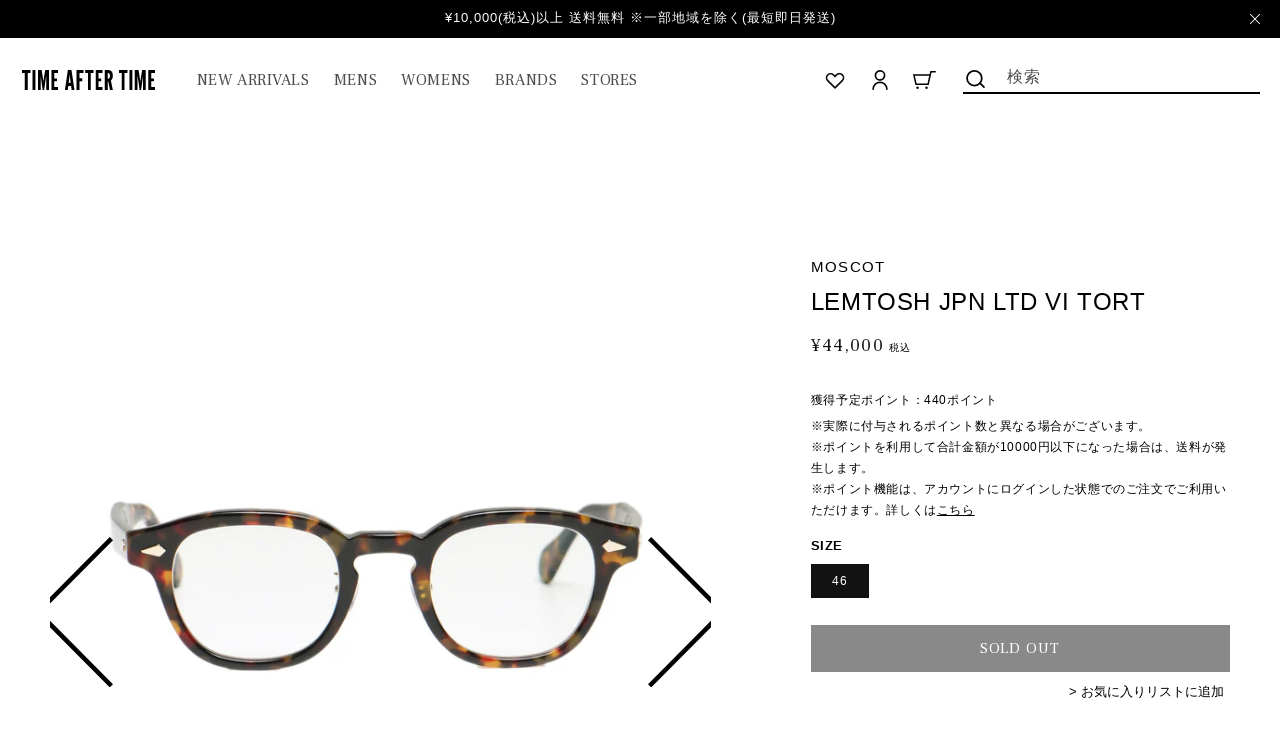

--- FILE ---
content_type: text/html; charset=utf-8
request_url: https://time-after-time.jp/products/lemtosh-tort-jpn-ltd-vi
body_size: 33719
content:
<!doctype html>
<html class="no-js" lang="ja">
  <head>
    <meta charset="utf-8">
    <meta http-equiv="X-UA-Compatible" content="IE=edge">
    <meta name="viewport" content="width=device-width,initial-scale=1">
    <meta name="theme-color" content="">
    <link rel="canonical" href="https://time-after-time.jp/products/lemtosh-tort-jpn-ltd-vi">
    <link rel="preconnect" href="https://cdn.shopify.com" crossorigin><link rel="icon" type="image/png" href="//time-after-time.jp/cdn/shop/files/TAT_favicon.png?crop=center&height=32&v=1666369601&width=32"><link rel="preconnect" href="https://fonts.shopifycdn.com" crossorigin><title>
      LEMTOSH JPN LTD VI TORT
 &ndash; TIME AFTER TIME</title>

    
      <meta name="description" content="BRAND : MOSCOT COLOR : TORTSIZE : 46レンズ横幅:46mm レンズ縦幅:39mm ブリッジ幅:24mm フロント幅:137mmモスコットのマスターピースモデル&quot;LEMTOSH&quot;のMOSCOT Tokyoの6周年を祝した限定モデル。日本人の鼻には乗りにくかった鼻パッドに待望の金属タイプ(クリングス)で掛け心地が抜群に向上しました。日本のみの発売で、数に限りのある限定生産。サイズの測り方取扱店 : ANYTIMETEL：024-947-5117">
    

    

<meta property="og:site_name" content="TIME AFTER TIME">
<meta property="og:url" content="https://time-after-time.jp/products/lemtosh-tort-jpn-ltd-vi">
<meta property="og:title" content="LEMTOSH JPN LTD VI TORT">
<meta property="og:type" content="product">
<meta property="og:description" content="BRAND : MOSCOT COLOR : TORTSIZE : 46レンズ横幅:46mm レンズ縦幅:39mm ブリッジ幅:24mm フロント幅:137mmモスコットのマスターピースモデル&quot;LEMTOSH&quot;のMOSCOT Tokyoの6周年を祝した限定モデル。日本人の鼻には乗りにくかった鼻パッドに待望の金属タイプ(クリングス)で掛け心地が抜群に向上しました。日本のみの発売で、数に限りのある限定生産。サイズの測り方取扱店 : ANYTIMETEL：024-947-5117"><meta property="og:image" content="http://time-after-time.jp/cdn/shop/products/IMG_3284.jpg?v=1676697370">
  <meta property="og:image:secure_url" content="https://time-after-time.jp/cdn/shop/products/IMG_3284.jpg?v=1676697370">
  <meta property="og:image:width" content="3382">
  <meta property="og:image:height" content="3382"><meta property="og:price:amount" content="44,000">
  <meta property="og:price:currency" content="JPY"><meta name="twitter:card" content="summary_large_image">
<meta name="twitter:title" content="LEMTOSH JPN LTD VI TORT">
<meta name="twitter:description" content="BRAND : MOSCOT COLOR : TORTSIZE : 46レンズ横幅:46mm レンズ縦幅:39mm ブリッジ幅:24mm フロント幅:137mmモスコットのマスターピースモデル&quot;LEMTOSH&quot;のMOSCOT Tokyoの6周年を祝した限定モデル。日本人の鼻には乗りにくかった鼻パッドに待望の金属タイプ(クリングス)で掛け心地が抜群に向上しました。日本のみの発売で、数に限りのある限定生産。サイズの測り方取扱店 : ANYTIMETEL：024-947-5117">


    <script src="//time-after-time.jp/cdn/shop/t/6/assets/global.js?v=55325116054661474401669621941" defer="defer"></script>
    <script>window.performance && window.performance.mark && window.performance.mark('shopify.content_for_header.start');</script><meta id="shopify-digital-wallet" name="shopify-digital-wallet" content="/63097635067/digital_wallets/dialog">
<meta name="shopify-checkout-api-token" content="5388e62141905797d45f410ba43aba63">
<link rel="alternate" type="application/json+oembed" href="https://time-after-time.jp/products/lemtosh-tort-jpn-ltd-vi.oembed">
<script async="async" src="/checkouts/internal/preloads.js?locale=ja-JP"></script>
<link rel="preconnect" href="https://shop.app" crossorigin="anonymous">
<script async="async" src="https://shop.app/checkouts/internal/preloads.js?locale=ja-JP&shop_id=63097635067" crossorigin="anonymous"></script>
<script id="shopify-features" type="application/json">{"accessToken":"5388e62141905797d45f410ba43aba63","betas":["rich-media-storefront-analytics"],"domain":"time-after-time.jp","predictiveSearch":false,"shopId":63097635067,"locale":"ja"}</script>
<script>var Shopify = Shopify || {};
Shopify.shop = "timeaftertime-jp.myshopify.com";
Shopify.locale = "ja";
Shopify.currency = {"active":"JPY","rate":"1.0"};
Shopify.country = "JP";
Shopify.theme = {"name":"timeaftertime-jp.myshopify.com\/main","id":135185268987,"schema_name":"Dawn","schema_version":"6.0.2","theme_store_id":null,"role":"main"};
Shopify.theme.handle = "null";
Shopify.theme.style = {"id":null,"handle":null};
Shopify.cdnHost = "time-after-time.jp/cdn";
Shopify.routes = Shopify.routes || {};
Shopify.routes.root = "/";</script>
<script type="module">!function(o){(o.Shopify=o.Shopify||{}).modules=!0}(window);</script>
<script>!function(o){function n(){var o=[];function n(){o.push(Array.prototype.slice.apply(arguments))}return n.q=o,n}var t=o.Shopify=o.Shopify||{};t.loadFeatures=n(),t.autoloadFeatures=n()}(window);</script>
<script>
  window.ShopifyPay = window.ShopifyPay || {};
  window.ShopifyPay.apiHost = "shop.app\/pay";
  window.ShopifyPay.redirectState = null;
</script>
<script id="shop-js-analytics" type="application/json">{"pageType":"product"}</script>
<script defer="defer" async type="module" src="//time-after-time.jp/cdn/shopifycloud/shop-js/modules/v2/client.init-shop-cart-sync_Cun6Ba8E.ja.esm.js"></script>
<script defer="defer" async type="module" src="//time-after-time.jp/cdn/shopifycloud/shop-js/modules/v2/chunk.common_DGWubyOB.esm.js"></script>
<script type="module">
  await import("//time-after-time.jp/cdn/shopifycloud/shop-js/modules/v2/client.init-shop-cart-sync_Cun6Ba8E.ja.esm.js");
await import("//time-after-time.jp/cdn/shopifycloud/shop-js/modules/v2/chunk.common_DGWubyOB.esm.js");

  window.Shopify.SignInWithShop?.initShopCartSync?.({"fedCMEnabled":true,"windoidEnabled":true});

</script>
<script>
  window.Shopify = window.Shopify || {};
  if (!window.Shopify.featureAssets) window.Shopify.featureAssets = {};
  window.Shopify.featureAssets['shop-js'] = {"shop-cart-sync":["modules/v2/client.shop-cart-sync_kpadWrR6.ja.esm.js","modules/v2/chunk.common_DGWubyOB.esm.js"],"init-fed-cm":["modules/v2/client.init-fed-cm_deEwcgdG.ja.esm.js","modules/v2/chunk.common_DGWubyOB.esm.js"],"shop-button":["modules/v2/client.shop-button_Bgl7Akkx.ja.esm.js","modules/v2/chunk.common_DGWubyOB.esm.js"],"shop-cash-offers":["modules/v2/client.shop-cash-offers_CGfJizyJ.ja.esm.js","modules/v2/chunk.common_DGWubyOB.esm.js","modules/v2/chunk.modal_Ba7vk6QP.esm.js"],"init-windoid":["modules/v2/client.init-windoid_DLaIoEuB.ja.esm.js","modules/v2/chunk.common_DGWubyOB.esm.js"],"shop-toast-manager":["modules/v2/client.shop-toast-manager_BZdAlEPY.ja.esm.js","modules/v2/chunk.common_DGWubyOB.esm.js"],"init-shop-email-lookup-coordinator":["modules/v2/client.init-shop-email-lookup-coordinator_BxGPdBrh.ja.esm.js","modules/v2/chunk.common_DGWubyOB.esm.js"],"init-shop-cart-sync":["modules/v2/client.init-shop-cart-sync_Cun6Ba8E.ja.esm.js","modules/v2/chunk.common_DGWubyOB.esm.js"],"avatar":["modules/v2/client.avatar_BTnouDA3.ja.esm.js"],"pay-button":["modules/v2/client.pay-button_iRJggQYg.ja.esm.js","modules/v2/chunk.common_DGWubyOB.esm.js"],"init-customer-accounts":["modules/v2/client.init-customer-accounts_BbQrQ-BF.ja.esm.js","modules/v2/client.shop-login-button_CXxZBmJa.ja.esm.js","modules/v2/chunk.common_DGWubyOB.esm.js","modules/v2/chunk.modal_Ba7vk6QP.esm.js"],"init-shop-for-new-customer-accounts":["modules/v2/client.init-shop-for-new-customer-accounts_48e-446J.ja.esm.js","modules/v2/client.shop-login-button_CXxZBmJa.ja.esm.js","modules/v2/chunk.common_DGWubyOB.esm.js","modules/v2/chunk.modal_Ba7vk6QP.esm.js"],"shop-login-button":["modules/v2/client.shop-login-button_CXxZBmJa.ja.esm.js","modules/v2/chunk.common_DGWubyOB.esm.js","modules/v2/chunk.modal_Ba7vk6QP.esm.js"],"init-customer-accounts-sign-up":["modules/v2/client.init-customer-accounts-sign-up_Bb65hYMR.ja.esm.js","modules/v2/client.shop-login-button_CXxZBmJa.ja.esm.js","modules/v2/chunk.common_DGWubyOB.esm.js","modules/v2/chunk.modal_Ba7vk6QP.esm.js"],"shop-follow-button":["modules/v2/client.shop-follow-button_BO2OQvUT.ja.esm.js","modules/v2/chunk.common_DGWubyOB.esm.js","modules/v2/chunk.modal_Ba7vk6QP.esm.js"],"checkout-modal":["modules/v2/client.checkout-modal__QRFVvMA.ja.esm.js","modules/v2/chunk.common_DGWubyOB.esm.js","modules/v2/chunk.modal_Ba7vk6QP.esm.js"],"lead-capture":["modules/v2/client.lead-capture_Be4qr8sG.ja.esm.js","modules/v2/chunk.common_DGWubyOB.esm.js","modules/v2/chunk.modal_Ba7vk6QP.esm.js"],"shop-login":["modules/v2/client.shop-login_BCaq99Td.ja.esm.js","modules/v2/chunk.common_DGWubyOB.esm.js","modules/v2/chunk.modal_Ba7vk6QP.esm.js"],"payment-terms":["modules/v2/client.payment-terms_C-1Cu6jg.ja.esm.js","modules/v2/chunk.common_DGWubyOB.esm.js","modules/v2/chunk.modal_Ba7vk6QP.esm.js"]};
</script>
<script id="__st">var __st={"a":63097635067,"offset":32400,"reqid":"1fea2bed-fbda-4f84-8199-3e1f84cf37d1-1768653808","pageurl":"time-after-time.jp\/products\/lemtosh-tort-jpn-ltd-vi","u":"f6888bca517e","p":"product","rtyp":"product","rid":8059915632891};</script>
<script>window.ShopifyPaypalV4VisibilityTracking = true;</script>
<script id="form-persister">!function(){'use strict';const t='contact',e='new_comment',n=[[t,t],['blogs',e],['comments',e],[t,'customer']],o='password',r='form_key',c=['recaptcha-v3-token','g-recaptcha-response','h-captcha-response',o],s=()=>{try{return window.sessionStorage}catch{return}},i='__shopify_v',u=t=>t.elements[r],a=function(){const t=[...n].map((([t,e])=>`form[action*='/${t}']:not([data-nocaptcha='true']) input[name='form_type'][value='${e}']`)).join(',');var e;return e=t,()=>e?[...document.querySelectorAll(e)].map((t=>t.form)):[]}();function m(t){const e=u(t);a().includes(t)&&(!e||!e.value)&&function(t){try{if(!s())return;!function(t){const e=s();if(!e)return;const n=u(t);if(!n)return;const o=n.value;o&&e.removeItem(o)}(t);const e=Array.from(Array(32),(()=>Math.random().toString(36)[2])).join('');!function(t,e){u(t)||t.append(Object.assign(document.createElement('input'),{type:'hidden',name:r})),t.elements[r].value=e}(t,e),function(t,e){const n=s();if(!n)return;const r=[...t.querySelectorAll(`input[type='${o}']`)].map((({name:t})=>t)),u=[...c,...r],a={};for(const[o,c]of new FormData(t).entries())u.includes(o)||(a[o]=c);n.setItem(e,JSON.stringify({[i]:1,action:t.action,data:a}))}(t,e)}catch(e){console.error('failed to persist form',e)}}(t)}const f=t=>{if('true'===t.dataset.persistBound)return;const e=function(t,e){const n=function(t){return'function'==typeof t.submit?t.submit:HTMLFormElement.prototype.submit}(t).bind(t);return function(){let t;return()=>{t||(t=!0,(()=>{try{e(),n()}catch(t){(t=>{console.error('form submit failed',t)})(t)}})(),setTimeout((()=>t=!1),250))}}()}(t,(()=>{m(t)}));!function(t,e){if('function'==typeof t.submit&&'function'==typeof e)try{t.submit=e}catch{}}(t,e),t.addEventListener('submit',(t=>{t.preventDefault(),e()})),t.dataset.persistBound='true'};!function(){function t(t){const e=(t=>{const e=t.target;return e instanceof HTMLFormElement?e:e&&e.form})(t);e&&m(e)}document.addEventListener('submit',t),document.addEventListener('DOMContentLoaded',(()=>{const e=a();for(const t of e)f(t);var n;n=document.body,new window.MutationObserver((t=>{for(const e of t)if('childList'===e.type&&e.addedNodes.length)for(const t of e.addedNodes)1===t.nodeType&&'FORM'===t.tagName&&a().includes(t)&&f(t)})).observe(n,{childList:!0,subtree:!0,attributes:!1}),document.removeEventListener('submit',t)}))}()}();</script>
<script integrity="sha256-4kQ18oKyAcykRKYeNunJcIwy7WH5gtpwJnB7kiuLZ1E=" data-source-attribution="shopify.loadfeatures" defer="defer" src="//time-after-time.jp/cdn/shopifycloud/storefront/assets/storefront/load_feature-a0a9edcb.js" crossorigin="anonymous"></script>
<script crossorigin="anonymous" defer="defer" src="//time-after-time.jp/cdn/shopifycloud/storefront/assets/shopify_pay/storefront-65b4c6d7.js?v=20250812"></script>
<script data-source-attribution="shopify.dynamic_checkout.dynamic.init">var Shopify=Shopify||{};Shopify.PaymentButton=Shopify.PaymentButton||{isStorefrontPortableWallets:!0,init:function(){window.Shopify.PaymentButton.init=function(){};var t=document.createElement("script");t.src="https://time-after-time.jp/cdn/shopifycloud/portable-wallets/latest/portable-wallets.ja.js",t.type="module",document.head.appendChild(t)}};
</script>
<script data-source-attribution="shopify.dynamic_checkout.buyer_consent">
  function portableWalletsHideBuyerConsent(e){var t=document.getElementById("shopify-buyer-consent"),n=document.getElementById("shopify-subscription-policy-button");t&&n&&(t.classList.add("hidden"),t.setAttribute("aria-hidden","true"),n.removeEventListener("click",e))}function portableWalletsShowBuyerConsent(e){var t=document.getElementById("shopify-buyer-consent"),n=document.getElementById("shopify-subscription-policy-button");t&&n&&(t.classList.remove("hidden"),t.removeAttribute("aria-hidden"),n.addEventListener("click",e))}window.Shopify?.PaymentButton&&(window.Shopify.PaymentButton.hideBuyerConsent=portableWalletsHideBuyerConsent,window.Shopify.PaymentButton.showBuyerConsent=portableWalletsShowBuyerConsent);
</script>
<script data-source-attribution="shopify.dynamic_checkout.cart.bootstrap">document.addEventListener("DOMContentLoaded",(function(){function t(){return document.querySelector("shopify-accelerated-checkout-cart, shopify-accelerated-checkout")}if(t())Shopify.PaymentButton.init();else{new MutationObserver((function(e,n){t()&&(Shopify.PaymentButton.init(),n.disconnect())})).observe(document.body,{childList:!0,subtree:!0})}}));
</script>
<link id="shopify-accelerated-checkout-styles" rel="stylesheet" media="screen" href="https://time-after-time.jp/cdn/shopifycloud/portable-wallets/latest/accelerated-checkout-backwards-compat.css" crossorigin="anonymous">
<style id="shopify-accelerated-checkout-cart">
        #shopify-buyer-consent {
  margin-top: 1em;
  display: inline-block;
  width: 100%;
}

#shopify-buyer-consent.hidden {
  display: none;
}

#shopify-subscription-policy-button {
  background: none;
  border: none;
  padding: 0;
  text-decoration: underline;
  font-size: inherit;
  cursor: pointer;
}

#shopify-subscription-policy-button::before {
  box-shadow: none;
}

      </style>
<script id="sections-script" data-sections="product-recommendations,header,footer" defer="defer" src="//time-after-time.jp/cdn/shop/t/6/compiled_assets/scripts.js?30952"></script>
<script>window.performance && window.performance.mark && window.performance.mark('shopify.content_for_header.end');</script>


    <style data-shopify>
      @font-face {
  font-family: Assistant;
  font-weight: 400;
  font-style: normal;
  font-display: swap;
  src: url("//time-after-time.jp/cdn/fonts/assistant/assistant_n4.9120912a469cad1cc292572851508ca49d12e768.woff2") format("woff2"),
       url("//time-after-time.jp/cdn/fonts/assistant/assistant_n4.6e9875ce64e0fefcd3f4446b7ec9036b3ddd2985.woff") format("woff");
}

      @font-face {
  font-family: Assistant;
  font-weight: 700;
  font-style: normal;
  font-display: swap;
  src: url("//time-after-time.jp/cdn/fonts/assistant/assistant_n7.bf44452348ec8b8efa3aa3068825305886b1c83c.woff2") format("woff2"),
       url("//time-after-time.jp/cdn/fonts/assistant/assistant_n7.0c887fee83f6b3bda822f1150b912c72da0f7b64.woff") format("woff");
}

      
      
      @font-face {
  font-family: Assistant;
  font-weight: 400;
  font-style: normal;
  font-display: swap;
  src: url("//time-after-time.jp/cdn/fonts/assistant/assistant_n4.9120912a469cad1cc292572851508ca49d12e768.woff2") format("woff2"),
       url("//time-after-time.jp/cdn/fonts/assistant/assistant_n4.6e9875ce64e0fefcd3f4446b7ec9036b3ddd2985.woff") format("woff");
}


      :root {
        --font-body-family: Assistant, sans-serif;
        --font-body-style: normal;
        --font-body-weight: 400;
        --font-body-weight-bold: 700;

        --font-heading-family: Assistant, sans-serif;
        --font-heading-style: normal;
        --font-heading-weight: 400;

        --font-body-scale: 1.0;
        --font-heading-scale: 1.0;

        --color-base-text: 18, 18, 18;
        --color-shadow: 18, 18, 18;
        --color-base-background-1: 255, 255, 255;
        --color-base-background-2: 243, 243, 243;
        --color-base-solid-button-labels: 255, 255, 255;
        --color-base-outline-button-labels: 18, 18, 18;
        --color-base-accent-1: 18, 18, 18;
        --color-base-accent-2: 51, 79, 180;
        --payment-terms-background-color: #FFFFFF;

        --gradient-base-background-1: #FFFFFF;
        --gradient-base-background-2: #F3F3F3;
        --gradient-base-accent-1: #121212;
        --gradient-base-accent-2: #334FB4;

        --media-padding: px;
        --media-border-opacity: 0.05;
        --media-border-width: 1px;
        --media-radius: 0px;
        --media-shadow-opacity: 0.0;
        --media-shadow-horizontal-offset: 0px;
        --media-shadow-vertical-offset: 0px;
        --media-shadow-blur-radius: 0px;
        --media-shadow-visible: 0;

        --page-width: 160rem;
        --page-width-margin: 0rem;

        --card-image-padding: 0.0rem;
        --card-corner-radius: 0.0rem;
        --card-text-alignment: left;
        --card-border-width: 0.0rem;
        --card-border-opacity: 0.0;
        --card-shadow-opacity: 0.1;
        --card-shadow-visible: 1;
        --card-shadow-horizontal-offset: 0.0rem;
        --card-shadow-vertical-offset: 0.0rem;
        --card-shadow-blur-radius: 0.0rem;

        --badge-corner-radius: 4.0rem;

        --popup-border-width: 1px;
        --popup-border-opacity: 0.1;
        --popup-corner-radius: 0px;
        --popup-shadow-opacity: 0.0;
        --popup-shadow-horizontal-offset: 0px;
        --popup-shadow-vertical-offset: 0px;
        --popup-shadow-blur-radius: 0px;

        --drawer-border-width: 1px;
        --drawer-border-opacity: 0.1;
        --drawer-shadow-opacity: 0.0;
        --drawer-shadow-horizontal-offset: 0px;
        --drawer-shadow-vertical-offset: 0px;
        --drawer-shadow-blur-radius: 0px;

        --spacing-sections-desktop: 0px;
        --spacing-sections-mobile: 0px;

        --grid-desktop-vertical-spacing: 8px;
        --grid-desktop-horizontal-spacing: 8px;
        --grid-mobile-vertical-spacing: 4px;
        --grid-mobile-horizontal-spacing: 4px;

        --text-boxes-border-opacity: 0.0;
        --text-boxes-border-width: 0px;
        --text-boxes-radius: 0px;
        --text-boxes-shadow-opacity: 0.0;
        --text-boxes-shadow-visible: 0;
        --text-boxes-shadow-horizontal-offset: 0px;
        --text-boxes-shadow-vertical-offset: 0px;
        --text-boxes-shadow-blur-radius: 0px;

        --buttons-radius: 0px;
        --buttons-radius-outset: 0px;
        --buttons-border-width: 1px;
        --buttons-border-opacity: 1.0;
        --buttons-shadow-opacity: 0.0;
        --buttons-shadow-visible: 0;
        --buttons-shadow-horizontal-offset: 0px;
        --buttons-shadow-vertical-offset: 0px;
        --buttons-shadow-blur-radius: 0px;
        --buttons-border-offset: 0px;

        --inputs-radius: 0px;
        --inputs-border-width: 1px;
        --inputs-border-opacity: 0.55;
        --inputs-shadow-opacity: 0.0;
        --inputs-shadow-horizontal-offset: 0px;
        --inputs-margin-offset: 0px;
        --inputs-shadow-vertical-offset: 0px;
        --inputs-shadow-blur-radius: 0px;
        --inputs-radius-outset: 0px;

        --variant-pills-radius: 40px;
        --variant-pills-border-width: 1px;
        --variant-pills-border-opacity: 0.55;
        --variant-pills-shadow-opacity: 0.0;
        --variant-pills-shadow-horizontal-offset: 0px;
        --variant-pills-shadow-vertical-offset: 0px;
        --variant-pills-shadow-blur-radius: 0px;
      }

      *,
      *::before,
      *::after {
        box-sizing: inherit;
      }

      html {
        box-sizing: border-box;
        font-size: calc(var(--font-body-scale) * 62.5%);
        height: 100%;
      }

      body {
        display: grid;
        grid-template-rows: auto auto 1fr auto;
        grid-template-columns: 100%;
        min-height: 100%;
        margin: 0;
        font-size: 1.5rem;
        letter-spacing: 0.06rem;
        line-height: calc(1 + 0.8 / var(--font-body-scale));
        font-family: var(--font-body-family);
        font-style: var(--font-body-style);
        font-weight: var(--font-body-weight);
      }

      @media screen and (min-width: 750px) {
        body {
          font-size: 1.6rem;
        }
      }
    </style>

    <link href="//time-after-time.jp/cdn/shop/t/6/assets/base.css?v=163788752210272306531668675859" rel="stylesheet" type="text/css" media="all" />
        <!--Swiper-->
        <script src="https://cdnjs.cloudflare.com/ajax/libs/Swiper/8.3.2/swiper-bundle.min.js" integrity="sha512-V1mUBtsuFY9SNr+ptlCQAlPkhsH0RGLcazvOCFt415od2Bf9/YkdjXxZCdhrP/TVYsPeAWuHa+KYLbjNbeEnWg==" crossorigin="anonymous" referrerpolicy="no-referrer"></script>
        <link rel="stylesheet" href="https://cdnjs.cloudflare.com/ajax/libs/Swiper/8.3.2/swiper-bundle.css" integrity="sha512-ipO1yoQyZS3BeIuv2A8C5AwQChWt2Pi4KU3nUvXxc4TKr8QgG8dPexPAj2JGsJD6yelwKa4c7Y2he9TTkPM4Dg==" crossorigin="anonymous" referrerpolicy="no-referrer" />
       <!--drift-zoom-->
        <script src="https://cdnjs.cloudflare.com/ajax/libs/drift-zoom/1.5.0/Drift.min.js" integrity="sha512-xt5TrjCv2USp6a8RBH0z9m29ePEO6msfsDI+GBamNF0iNbadH1ea6pZoy9gMnsxwLCdd5SlfCKggvqdGURQVJw==" crossorigin="anonymous" referrerpolicy="no-referrer"></script>
        <link rel="stylesheet" href="https://cdnjs.cloudflare.com/ajax/libs/drift-zoom/1.5.0/drift-basic.min.css" integrity="sha512-9D75l4nxyof5Ccfvcwu2pY6fV7WGu0/1JbeQfNghR0hwqh5wpyY/UdkYEMgwfbKyG1jOEwyj7amW5nTMx43lEA==" crossorigin="anonymous" referrerpolicy="no-referrer" />
       <!--Font-->
        <link rel="preconnect" href="https://fonts.googleapis.com" />
        <link rel="preconnect" href="https://fonts.gstatic.com" crossorigin />
        <link href="https://fonts.googleapis.com/css2?family=Frank+Ruhl+Libre:wght@400;500&family=Lexend+Deca&family=Roboto+Condensed&display=swap" rel="stylesheet" />
       <!--Style-->
        <link href="//time-after-time.jp/cdn/shop/t/6/assets/add-base-style.css?v=109833585081520241061691045314" rel="stylesheet" type="text/css" media="all" />
        <link href="//time-after-time.jp/cdn/shop/t/6/assets/add-style.css?v=63202759833912345741669970925" rel="stylesheet" type="text/css" media="all" />
<link rel="preload" as="font" href="//time-after-time.jp/cdn/fonts/assistant/assistant_n4.9120912a469cad1cc292572851508ca49d12e768.woff2" type="font/woff2" crossorigin><link rel="preload" as="font" href="//time-after-time.jp/cdn/fonts/assistant/assistant_n4.9120912a469cad1cc292572851508ca49d12e768.woff2" type="font/woff2" crossorigin><link rel="stylesheet" href="//time-after-time.jp/cdn/shop/t/6/assets/component-predictive-search.css?v=165644661289088488651662603879" media="print" onload="this.media='all'"><script>document.documentElement.className = document.documentElement.className.replace('no-js', 'js');
    if (Shopify.designMode) {
      document.documentElement.classList.add('shopify-design-mode');
    }
    </script>
  <link href="https://monorail-edge.shopifysvc.com" rel="dns-prefetch">
<script>(function(){if ("sendBeacon" in navigator && "performance" in window) {try {var session_token_from_headers = performance.getEntriesByType('navigation')[0].serverTiming.find(x => x.name == '_s').description;} catch {var session_token_from_headers = undefined;}var session_cookie_matches = document.cookie.match(/_shopify_s=([^;]*)/);var session_token_from_cookie = session_cookie_matches && session_cookie_matches.length === 2 ? session_cookie_matches[1] : "";var session_token = session_token_from_headers || session_token_from_cookie || "";function handle_abandonment_event(e) {var entries = performance.getEntries().filter(function(entry) {return /monorail-edge.shopifysvc.com/.test(entry.name);});if (!window.abandonment_tracked && entries.length === 0) {window.abandonment_tracked = true;var currentMs = Date.now();var navigation_start = performance.timing.navigationStart;var payload = {shop_id: 63097635067,url: window.location.href,navigation_start,duration: currentMs - navigation_start,session_token,page_type: "product"};window.navigator.sendBeacon("https://monorail-edge.shopifysvc.com/v1/produce", JSON.stringify({schema_id: "online_store_buyer_site_abandonment/1.1",payload: payload,metadata: {event_created_at_ms: currentMs,event_sent_at_ms: currentMs}}));}}window.addEventListener('pagehide', handle_abandonment_event);}}());</script>
<script id="web-pixels-manager-setup">(function e(e,d,r,n,o){if(void 0===o&&(o={}),!Boolean(null===(a=null===(i=window.Shopify)||void 0===i?void 0:i.analytics)||void 0===a?void 0:a.replayQueue)){var i,a;window.Shopify=window.Shopify||{};var t=window.Shopify;t.analytics=t.analytics||{};var s=t.analytics;s.replayQueue=[],s.publish=function(e,d,r){return s.replayQueue.push([e,d,r]),!0};try{self.performance.mark("wpm:start")}catch(e){}var l=function(){var e={modern:/Edge?\/(1{2}[4-9]|1[2-9]\d|[2-9]\d{2}|\d{4,})\.\d+(\.\d+|)|Firefox\/(1{2}[4-9]|1[2-9]\d|[2-9]\d{2}|\d{4,})\.\d+(\.\d+|)|Chrom(ium|e)\/(9{2}|\d{3,})\.\d+(\.\d+|)|(Maci|X1{2}).+ Version\/(15\.\d+|(1[6-9]|[2-9]\d|\d{3,})\.\d+)([,.]\d+|)( \(\w+\)|)( Mobile\/\w+|) Safari\/|Chrome.+OPR\/(9{2}|\d{3,})\.\d+\.\d+|(CPU[ +]OS|iPhone[ +]OS|CPU[ +]iPhone|CPU IPhone OS|CPU iPad OS)[ +]+(15[._]\d+|(1[6-9]|[2-9]\d|\d{3,})[._]\d+)([._]\d+|)|Android:?[ /-](13[3-9]|1[4-9]\d|[2-9]\d{2}|\d{4,})(\.\d+|)(\.\d+|)|Android.+Firefox\/(13[5-9]|1[4-9]\d|[2-9]\d{2}|\d{4,})\.\d+(\.\d+|)|Android.+Chrom(ium|e)\/(13[3-9]|1[4-9]\d|[2-9]\d{2}|\d{4,})\.\d+(\.\d+|)|SamsungBrowser\/([2-9]\d|\d{3,})\.\d+/,legacy:/Edge?\/(1[6-9]|[2-9]\d|\d{3,})\.\d+(\.\d+|)|Firefox\/(5[4-9]|[6-9]\d|\d{3,})\.\d+(\.\d+|)|Chrom(ium|e)\/(5[1-9]|[6-9]\d|\d{3,})\.\d+(\.\d+|)([\d.]+$|.*Safari\/(?![\d.]+ Edge\/[\d.]+$))|(Maci|X1{2}).+ Version\/(10\.\d+|(1[1-9]|[2-9]\d|\d{3,})\.\d+)([,.]\d+|)( \(\w+\)|)( Mobile\/\w+|) Safari\/|Chrome.+OPR\/(3[89]|[4-9]\d|\d{3,})\.\d+\.\d+|(CPU[ +]OS|iPhone[ +]OS|CPU[ +]iPhone|CPU IPhone OS|CPU iPad OS)[ +]+(10[._]\d+|(1[1-9]|[2-9]\d|\d{3,})[._]\d+)([._]\d+|)|Android:?[ /-](13[3-9]|1[4-9]\d|[2-9]\d{2}|\d{4,})(\.\d+|)(\.\d+|)|Mobile Safari.+OPR\/([89]\d|\d{3,})\.\d+\.\d+|Android.+Firefox\/(13[5-9]|1[4-9]\d|[2-9]\d{2}|\d{4,})\.\d+(\.\d+|)|Android.+Chrom(ium|e)\/(13[3-9]|1[4-9]\d|[2-9]\d{2}|\d{4,})\.\d+(\.\d+|)|Android.+(UC? ?Browser|UCWEB|U3)[ /]?(15\.([5-9]|\d{2,})|(1[6-9]|[2-9]\d|\d{3,})\.\d+)\.\d+|SamsungBrowser\/(5\.\d+|([6-9]|\d{2,})\.\d+)|Android.+MQ{2}Browser\/(14(\.(9|\d{2,})|)|(1[5-9]|[2-9]\d|\d{3,})(\.\d+|))(\.\d+|)|K[Aa][Ii]OS\/(3\.\d+|([4-9]|\d{2,})\.\d+)(\.\d+|)/},d=e.modern,r=e.legacy,n=navigator.userAgent;return n.match(d)?"modern":n.match(r)?"legacy":"unknown"}(),u="modern"===l?"modern":"legacy",c=(null!=n?n:{modern:"",legacy:""})[u],f=function(e){return[e.baseUrl,"/wpm","/b",e.hashVersion,"modern"===e.buildTarget?"m":"l",".js"].join("")}({baseUrl:d,hashVersion:r,buildTarget:u}),m=function(e){var d=e.version,r=e.bundleTarget,n=e.surface,o=e.pageUrl,i=e.monorailEndpoint;return{emit:function(e){var a=e.status,t=e.errorMsg,s=(new Date).getTime(),l=JSON.stringify({metadata:{event_sent_at_ms:s},events:[{schema_id:"web_pixels_manager_load/3.1",payload:{version:d,bundle_target:r,page_url:o,status:a,surface:n,error_msg:t},metadata:{event_created_at_ms:s}}]});if(!i)return console&&console.warn&&console.warn("[Web Pixels Manager] No Monorail endpoint provided, skipping logging."),!1;try{return self.navigator.sendBeacon.bind(self.navigator)(i,l)}catch(e){}var u=new XMLHttpRequest;try{return u.open("POST",i,!0),u.setRequestHeader("Content-Type","text/plain"),u.send(l),!0}catch(e){return console&&console.warn&&console.warn("[Web Pixels Manager] Got an unhandled error while logging to Monorail."),!1}}}}({version:r,bundleTarget:l,surface:e.surface,pageUrl:self.location.href,monorailEndpoint:e.monorailEndpoint});try{o.browserTarget=l,function(e){var d=e.src,r=e.async,n=void 0===r||r,o=e.onload,i=e.onerror,a=e.sri,t=e.scriptDataAttributes,s=void 0===t?{}:t,l=document.createElement("script"),u=document.querySelector("head"),c=document.querySelector("body");if(l.async=n,l.src=d,a&&(l.integrity=a,l.crossOrigin="anonymous"),s)for(var f in s)if(Object.prototype.hasOwnProperty.call(s,f))try{l.dataset[f]=s[f]}catch(e){}if(o&&l.addEventListener("load",o),i&&l.addEventListener("error",i),u)u.appendChild(l);else{if(!c)throw new Error("Did not find a head or body element to append the script");c.appendChild(l)}}({src:f,async:!0,onload:function(){if(!function(){var e,d;return Boolean(null===(d=null===(e=window.Shopify)||void 0===e?void 0:e.analytics)||void 0===d?void 0:d.initialized)}()){var d=window.webPixelsManager.init(e)||void 0;if(d){var r=window.Shopify.analytics;r.replayQueue.forEach((function(e){var r=e[0],n=e[1],o=e[2];d.publishCustomEvent(r,n,o)})),r.replayQueue=[],r.publish=d.publishCustomEvent,r.visitor=d.visitor,r.initialized=!0}}},onerror:function(){return m.emit({status:"failed",errorMsg:"".concat(f," has failed to load")})},sri:function(e){var d=/^sha384-[A-Za-z0-9+/=]+$/;return"string"==typeof e&&d.test(e)}(c)?c:"",scriptDataAttributes:o}),m.emit({status:"loading"})}catch(e){m.emit({status:"failed",errorMsg:(null==e?void 0:e.message)||"Unknown error"})}}})({shopId: 63097635067,storefrontBaseUrl: "https://time-after-time.jp",extensionsBaseUrl: "https://extensions.shopifycdn.com/cdn/shopifycloud/web-pixels-manager",monorailEndpoint: "https://monorail-edge.shopifysvc.com/unstable/produce_batch",surface: "storefront-renderer",enabledBetaFlags: ["2dca8a86"],webPixelsConfigList: [{"id":"1325334779","configuration":"{\"swymApiEndpoint\":\"https:\/\/swymstore-v3starter-01.swymrelay.com\",\"swymTier\":\"v3starter-01\"}","eventPayloadVersion":"v1","runtimeContext":"STRICT","scriptVersion":"5b6f6917e306bc7f24523662663331c0","type":"APP","apiClientId":1350849,"privacyPurposes":["ANALYTICS","MARKETING","PREFERENCES"],"dataSharingAdjustments":{"protectedCustomerApprovalScopes":["read_customer_email","read_customer_name","read_customer_personal_data","read_customer_phone"]}},{"id":"520126715","configuration":"{\"config\":\"{\\\"pixel_id\\\":\\\"G-4Z21TR8M0T\\\",\\\"gtag_events\\\":[{\\\"type\\\":\\\"begin_checkout\\\",\\\"action_label\\\":\\\"G-4Z21TR8M0T\\\"},{\\\"type\\\":\\\"search\\\",\\\"action_label\\\":\\\"G-4Z21TR8M0T\\\"},{\\\"type\\\":\\\"view_item\\\",\\\"action_label\\\":\\\"G-4Z21TR8M0T\\\"},{\\\"type\\\":\\\"purchase\\\",\\\"action_label\\\":\\\"G-4Z21TR8M0T\\\"},{\\\"type\\\":\\\"page_view\\\",\\\"action_label\\\":\\\"G-4Z21TR8M0T\\\"},{\\\"type\\\":\\\"add_payment_info\\\",\\\"action_label\\\":\\\"G-4Z21TR8M0T\\\"},{\\\"type\\\":\\\"add_to_cart\\\",\\\"action_label\\\":\\\"G-4Z21TR8M0T\\\"}],\\\"enable_monitoring_mode\\\":false}\"}","eventPayloadVersion":"v1","runtimeContext":"OPEN","scriptVersion":"b2a88bafab3e21179ed38636efcd8a93","type":"APP","apiClientId":1780363,"privacyPurposes":[],"dataSharingAdjustments":{"protectedCustomerApprovalScopes":["read_customer_address","read_customer_email","read_customer_name","read_customer_personal_data","read_customer_phone"]}},{"id":"shopify-app-pixel","configuration":"{}","eventPayloadVersion":"v1","runtimeContext":"STRICT","scriptVersion":"0450","apiClientId":"shopify-pixel","type":"APP","privacyPurposes":["ANALYTICS","MARKETING"]},{"id":"shopify-custom-pixel","eventPayloadVersion":"v1","runtimeContext":"LAX","scriptVersion":"0450","apiClientId":"shopify-pixel","type":"CUSTOM","privacyPurposes":["ANALYTICS","MARKETING"]}],isMerchantRequest: false,initData: {"shop":{"name":"TIME AFTER TIME","paymentSettings":{"currencyCode":"JPY"},"myshopifyDomain":"timeaftertime-jp.myshopify.com","countryCode":"JP","storefrontUrl":"https:\/\/time-after-time.jp"},"customer":null,"cart":null,"checkout":null,"productVariants":[{"price":{"amount":44000.0,"currencyCode":"JPY"},"product":{"title":"LEMTOSH JPN LTD VI TORT","vendor":"ANYTIME","id":"8059915632891","untranslatedTitle":"LEMTOSH JPN LTD VI TORT","url":"\/products\/lemtosh-tort-jpn-ltd-vi","type":"MOSCOT"},"id":"44383036342523","image":{"src":"\/\/time-after-time.jp\/cdn\/shop\/products\/IMG_3284.jpg?v=1676697370"},"sku":"a-moscot14","title":"46","untranslatedTitle":"46"}],"purchasingCompany":null},},"https://time-after-time.jp/cdn","fcfee988w5aeb613cpc8e4bc33m6693e112",{"modern":"","legacy":""},{"shopId":"63097635067","storefrontBaseUrl":"https:\/\/time-after-time.jp","extensionBaseUrl":"https:\/\/extensions.shopifycdn.com\/cdn\/shopifycloud\/web-pixels-manager","surface":"storefront-renderer","enabledBetaFlags":"[\"2dca8a86\"]","isMerchantRequest":"false","hashVersion":"fcfee988w5aeb613cpc8e4bc33m6693e112","publish":"custom","events":"[[\"page_viewed\",{}],[\"product_viewed\",{\"productVariant\":{\"price\":{\"amount\":44000.0,\"currencyCode\":\"JPY\"},\"product\":{\"title\":\"LEMTOSH JPN LTD VI TORT\",\"vendor\":\"ANYTIME\",\"id\":\"8059915632891\",\"untranslatedTitle\":\"LEMTOSH JPN LTD VI TORT\",\"url\":\"\/products\/lemtosh-tort-jpn-ltd-vi\",\"type\":\"MOSCOT\"},\"id\":\"44383036342523\",\"image\":{\"src\":\"\/\/time-after-time.jp\/cdn\/shop\/products\/IMG_3284.jpg?v=1676697370\"},\"sku\":\"a-moscot14\",\"title\":\"46\",\"untranslatedTitle\":\"46\"}}]]"});</script><script>
  window.ShopifyAnalytics = window.ShopifyAnalytics || {};
  window.ShopifyAnalytics.meta = window.ShopifyAnalytics.meta || {};
  window.ShopifyAnalytics.meta.currency = 'JPY';
  var meta = {"product":{"id":8059915632891,"gid":"gid:\/\/shopify\/Product\/8059915632891","vendor":"ANYTIME","type":"MOSCOT","handle":"lemtosh-tort-jpn-ltd-vi","variants":[{"id":44383036342523,"price":4400000,"name":"LEMTOSH JPN LTD VI TORT - 46","public_title":"46","sku":"a-moscot14"}],"remote":false},"page":{"pageType":"product","resourceType":"product","resourceId":8059915632891,"requestId":"1fea2bed-fbda-4f84-8199-3e1f84cf37d1-1768653808"}};
  for (var attr in meta) {
    window.ShopifyAnalytics.meta[attr] = meta[attr];
  }
</script>
<script class="analytics">
  (function () {
    var customDocumentWrite = function(content) {
      var jquery = null;

      if (window.jQuery) {
        jquery = window.jQuery;
      } else if (window.Checkout && window.Checkout.$) {
        jquery = window.Checkout.$;
      }

      if (jquery) {
        jquery('body').append(content);
      }
    };

    var hasLoggedConversion = function(token) {
      if (token) {
        return document.cookie.indexOf('loggedConversion=' + token) !== -1;
      }
      return false;
    }

    var setCookieIfConversion = function(token) {
      if (token) {
        var twoMonthsFromNow = new Date(Date.now());
        twoMonthsFromNow.setMonth(twoMonthsFromNow.getMonth() + 2);

        document.cookie = 'loggedConversion=' + token + '; expires=' + twoMonthsFromNow;
      }
    }

    var trekkie = window.ShopifyAnalytics.lib = window.trekkie = window.trekkie || [];
    if (trekkie.integrations) {
      return;
    }
    trekkie.methods = [
      'identify',
      'page',
      'ready',
      'track',
      'trackForm',
      'trackLink'
    ];
    trekkie.factory = function(method) {
      return function() {
        var args = Array.prototype.slice.call(arguments);
        args.unshift(method);
        trekkie.push(args);
        return trekkie;
      };
    };
    for (var i = 0; i < trekkie.methods.length; i++) {
      var key = trekkie.methods[i];
      trekkie[key] = trekkie.factory(key);
    }
    trekkie.load = function(config) {
      trekkie.config = config || {};
      trekkie.config.initialDocumentCookie = document.cookie;
      var first = document.getElementsByTagName('script')[0];
      var script = document.createElement('script');
      script.type = 'text/javascript';
      script.onerror = function(e) {
        var scriptFallback = document.createElement('script');
        scriptFallback.type = 'text/javascript';
        scriptFallback.onerror = function(error) {
                var Monorail = {
      produce: function produce(monorailDomain, schemaId, payload) {
        var currentMs = new Date().getTime();
        var event = {
          schema_id: schemaId,
          payload: payload,
          metadata: {
            event_created_at_ms: currentMs,
            event_sent_at_ms: currentMs
          }
        };
        return Monorail.sendRequest("https://" + monorailDomain + "/v1/produce", JSON.stringify(event));
      },
      sendRequest: function sendRequest(endpointUrl, payload) {
        // Try the sendBeacon API
        if (window && window.navigator && typeof window.navigator.sendBeacon === 'function' && typeof window.Blob === 'function' && !Monorail.isIos12()) {
          var blobData = new window.Blob([payload], {
            type: 'text/plain'
          });

          if (window.navigator.sendBeacon(endpointUrl, blobData)) {
            return true;
          } // sendBeacon was not successful

        } // XHR beacon

        var xhr = new XMLHttpRequest();

        try {
          xhr.open('POST', endpointUrl);
          xhr.setRequestHeader('Content-Type', 'text/plain');
          xhr.send(payload);
        } catch (e) {
          console.log(e);
        }

        return false;
      },
      isIos12: function isIos12() {
        return window.navigator.userAgent.lastIndexOf('iPhone; CPU iPhone OS 12_') !== -1 || window.navigator.userAgent.lastIndexOf('iPad; CPU OS 12_') !== -1;
      }
    };
    Monorail.produce('monorail-edge.shopifysvc.com',
      'trekkie_storefront_load_errors/1.1',
      {shop_id: 63097635067,
      theme_id: 135185268987,
      app_name: "storefront",
      context_url: window.location.href,
      source_url: "//time-after-time.jp/cdn/s/trekkie.storefront.cd680fe47e6c39ca5d5df5f0a32d569bc48c0f27.min.js"});

        };
        scriptFallback.async = true;
        scriptFallback.src = '//time-after-time.jp/cdn/s/trekkie.storefront.cd680fe47e6c39ca5d5df5f0a32d569bc48c0f27.min.js';
        first.parentNode.insertBefore(scriptFallback, first);
      };
      script.async = true;
      script.src = '//time-after-time.jp/cdn/s/trekkie.storefront.cd680fe47e6c39ca5d5df5f0a32d569bc48c0f27.min.js';
      first.parentNode.insertBefore(script, first);
    };
    trekkie.load(
      {"Trekkie":{"appName":"storefront","development":false,"defaultAttributes":{"shopId":63097635067,"isMerchantRequest":null,"themeId":135185268987,"themeCityHash":"3030781213879388697","contentLanguage":"ja","currency":"JPY","eventMetadataId":"ee96c481-7c50-4850-8956-fae3d9e0495b"},"isServerSideCookieWritingEnabled":true,"monorailRegion":"shop_domain","enabledBetaFlags":["65f19447"]},"Session Attribution":{},"S2S":{"facebookCapiEnabled":false,"source":"trekkie-storefront-renderer","apiClientId":580111}}
    );

    var loaded = false;
    trekkie.ready(function() {
      if (loaded) return;
      loaded = true;

      window.ShopifyAnalytics.lib = window.trekkie;

      var originalDocumentWrite = document.write;
      document.write = customDocumentWrite;
      try { window.ShopifyAnalytics.merchantGoogleAnalytics.call(this); } catch(error) {};
      document.write = originalDocumentWrite;

      window.ShopifyAnalytics.lib.page(null,{"pageType":"product","resourceType":"product","resourceId":8059915632891,"requestId":"1fea2bed-fbda-4f84-8199-3e1f84cf37d1-1768653808","shopifyEmitted":true});

      var match = window.location.pathname.match(/checkouts\/(.+)\/(thank_you|post_purchase)/)
      var token = match? match[1]: undefined;
      if (!hasLoggedConversion(token)) {
        setCookieIfConversion(token);
        window.ShopifyAnalytics.lib.track("Viewed Product",{"currency":"JPY","variantId":44383036342523,"productId":8059915632891,"productGid":"gid:\/\/shopify\/Product\/8059915632891","name":"LEMTOSH JPN LTD VI TORT - 46","price":"44000","sku":"a-moscot14","brand":"ANYTIME","variant":"46","category":"MOSCOT","nonInteraction":true,"remote":false},undefined,undefined,{"shopifyEmitted":true});
      window.ShopifyAnalytics.lib.track("monorail:\/\/trekkie_storefront_viewed_product\/1.1",{"currency":"JPY","variantId":44383036342523,"productId":8059915632891,"productGid":"gid:\/\/shopify\/Product\/8059915632891","name":"LEMTOSH JPN LTD VI TORT - 46","price":"44000","sku":"a-moscot14","brand":"ANYTIME","variant":"46","category":"MOSCOT","nonInteraction":true,"remote":false,"referer":"https:\/\/time-after-time.jp\/products\/lemtosh-tort-jpn-ltd-vi"});
      }
    });


        var eventsListenerScript = document.createElement('script');
        eventsListenerScript.async = true;
        eventsListenerScript.src = "//time-after-time.jp/cdn/shopifycloud/storefront/assets/shop_events_listener-3da45d37.js";
        document.getElementsByTagName('head')[0].appendChild(eventsListenerScript);

})();</script>
  <script>
  if (!window.ga || (window.ga && typeof window.ga !== 'function')) {
    window.ga = function ga() {
      (window.ga.q = window.ga.q || []).push(arguments);
      if (window.Shopify && window.Shopify.analytics && typeof window.Shopify.analytics.publish === 'function') {
        window.Shopify.analytics.publish("ga_stub_called", {}, {sendTo: "google_osp_migration"});
      }
      console.error("Shopify's Google Analytics stub called with:", Array.from(arguments), "\nSee https://help.shopify.com/manual/promoting-marketing/pixels/pixel-migration#google for more information.");
    };
    if (window.Shopify && window.Shopify.analytics && typeof window.Shopify.analytics.publish === 'function') {
      window.Shopify.analytics.publish("ga_stub_initialized", {}, {sendTo: "google_osp_migration"});
    }
  }
</script>
<script
  defer
  src="https://time-after-time.jp/cdn/shopifycloud/perf-kit/shopify-perf-kit-3.0.4.min.js"
  data-application="storefront-renderer"
  data-shop-id="63097635067"
  data-render-region="gcp-us-central1"
  data-page-type="product"
  data-theme-instance-id="135185268987"
  data-theme-name="Dawn"
  data-theme-version="6.0.2"
  data-monorail-region="shop_domain"
  data-resource-timing-sampling-rate="10"
  data-shs="true"
  data-shs-beacon="true"
  data-shs-export-with-fetch="true"
  data-shs-logs-sample-rate="1"
  data-shs-beacon-endpoint="https://time-after-time.jp/api/collect"
></script>
</head>


    <body class=" template-product page- ">

    <a class="skip-to-content-link button visually-hidden" href="#MainContent">
      コンテンツに進む
    </a><div id="shopify-section-announcement-bar" class="shopify-section"><div class="announcement-bar color-background-1 gradient" role="region" aria-label="告知" ><p class="announcement-bar__message h5">
                ¥10,000(税込)以上 送料無料 ※一部地域を除く(最短即日発送)
</p>
              <svg class="close-button" title="close" id="shopify-section-announcement-bar-close-button" xmlns="http://www.w3.org/2000/svg" viewBox="0 0 19.8 19.8">
                <defs>
                  <style>
                    #shopify-section-announcement-bar-close-button .cls-1 {
                      stroke-miterlimit: 10;
                      stroke-width: 2px;
                      fill: #000;
                      stroke: #fff;
                    }
                  </style>
                </defs>
                <g >
                  <g>
                    <line class="cls-1" x1=".71" y1=".71" x2="19.09" y2="19.09" />
                    <line class="cls-1" x1=".71" y1="19.09" x2="19.09" y2=".71" />
                  </g>
                </g>
              </svg></div>
</div>
    <div id="shopify-section-header" class="shopify-section section-header"><link rel="stylesheet" href="//time-after-time.jp/cdn/shop/t/6/assets/component-list-menu.css?v=151968516119678728991662603880" media="print" onload="this.media='all'">
<link rel="stylesheet" href="//time-after-time.jp/cdn/shop/t/6/assets/component-search.css?v=96455689198851321781662603886" media="print" onload="this.media='all'">
<link rel="stylesheet" href="//time-after-time.jp/cdn/shop/t/6/assets/component-menu-drawer.css?v=148452924362432654171669962846" media="print" onload="this.media='all'">
<link rel="stylesheet" href="//time-after-time.jp/cdn/shop/t/6/assets/component-cart-notification.css?v=119852831333870967341662603885" media="print" onload="this.media='all'">
<link rel="stylesheet" href="//time-after-time.jp/cdn/shop/t/6/assets/component-cart-items.css?v=23917223812499722491662603886" media="print" onload="this.media='all'"><link rel="stylesheet" href="//time-after-time.jp/cdn/shop/t/6/assets/component-price.css?v=112673864592427438181662603886" media="print" onload="this.media='all'">
  <link rel="stylesheet" href="//time-after-time.jp/cdn/shop/t/6/assets/component-loading-overlay.css?v=167310470843593579841662603881" media="print" onload="this.media='all'"><noscript><link href="//time-after-time.jp/cdn/shop/t/6/assets/component-list-menu.css?v=151968516119678728991662603880" rel="stylesheet" type="text/css" media="all" /></noscript>
<noscript><link href="//time-after-time.jp/cdn/shop/t/6/assets/component-search.css?v=96455689198851321781662603886" rel="stylesheet" type="text/css" media="all" /></noscript>
<noscript><link href="//time-after-time.jp/cdn/shop/t/6/assets/component-menu-drawer.css?v=148452924362432654171669962846" rel="stylesheet" type="text/css" media="all" /></noscript>
<noscript><link href="//time-after-time.jp/cdn/shop/t/6/assets/component-cart-notification.css?v=119852831333870967341662603885" rel="stylesheet" type="text/css" media="all" /></noscript>
<noscript><link href="//time-after-time.jp/cdn/shop/t/6/assets/component-cart-items.css?v=23917223812499722491662603886" rel="stylesheet" type="text/css" media="all" /></noscript>

<style>
  header-drawer {
    justify-self: start;
    margin-left: -1.2rem;
  }

  .header__heading-logo {
    max-width: 90px;
  }

  @media screen and (min-width: 990px) {
    header-drawer {
      display: none;
    }
  }

  .menu-drawer-container {
    display: flex;
  }

  .list-menu {
    list-style: none;
    padding: 0;
    margin: 0;
  }

  .list-menu--inline {
    display: inline-flex;
    flex-wrap: wrap;
  }

  summary.list-menu__item {
    padding-right: 2.7rem;
  }

  .list-menu__item {
    display: flex;
    align-items: center;
    line-height: calc(1 + 0.3 / var(--font-body-scale));
  }

  .list-menu__item--link {
    text-decoration: none;
    padding-bottom: 1rem;
    padding-top: 1rem;
    line-height: calc(1 + 0.8 / var(--font-body-scale));
  }

  @media screen and (min-width: 750px) {
    .list-menu__item--link {
      padding-bottom: 0.5rem;
      padding-top: 0.5rem;
    }
  }
</style><style data-shopify>.header {
    padding-top: 10px;
    padding-bottom: 10px;
  }

  .section-header {
    margin-bottom: 0px;
  }

  @media screen and (min-width: 750px) {
    .section-header {
      margin-bottom: 0px;
    }
  }

  @media screen and (min-width: 990px) {
    .header {
      padding-top: 20px;
      padding-bottom: 20px;
    }
  }</style><script src="//time-after-time.jp/cdn/shop/t/6/assets/details-disclosure.js?v=153497636716254413831662603879" defer="defer"></script>
<script src="//time-after-time.jp/cdn/shop/t/6/assets/details-modal.js?v=4511761896672669691662603887" defer="defer"></script>
<script src="//time-after-time.jp/cdn/shop/t/6/assets/cart-notification.js?v=31179948596492670111662603880" defer="defer"></script><svg xmlns="http://www.w3.org/2000/svg" class="hidden">
  <symbol id="icon-search" viewbox="0 0 18 19" fill="none">
    <path fill-rule="evenodd" clip-rule="evenodd" d="M11.03 11.68A5.784 5.784 0 112.85 3.5a5.784 5.784 0 018.18 8.18zm.26 1.12a6.78 6.78 0 11.72-.7l5.4 5.4a.5.5 0 11-.71.7l-5.41-5.4z" fill="currentColor"/>
  </symbol>

  <symbol id="icon-close" class="icon icon-close" fill="none" viewBox="0 0 18 17">
    <path d="M.865 15.978a.5.5 0 00.707.707l7.433-7.431 7.579 7.282a.501.501 0 00.846-.37.5.5 0 00-.153-.351L9.712 8.546l7.417-7.416a.5.5 0 10-.707-.708L8.991 7.853 1.413.573a.5.5 0 10-.693.72l7.563 7.268-7.418 7.417z" fill="currentColor">
  </symbol>
</svg>
<sticky-header class="header-wrapper color-background-1 gradient">
  <header class="header header--middle-left page-width--full  header--has-menu"><header-drawer data-breakpoint="tablet">
        <details id="Details-menu-drawer-container" class="menu-drawer-container">
          <summary class="header__icon header__icon--menu header__icon--summary link focus-inset" aria-label="メニュー">
            <span>
              <svg xmlns="http://www.w3.org/2000/svg" aria-hidden="true" focusable="false" role="presentation" class="icon icon-hamburger" fill="none" viewBox="0 0 18 16">
  <path d="M1 .5a.5.5 0 100 1h15.71a.5.5 0 000-1H1zM.5 8a.5.5 0 01.5-.5h15.71a.5.5 0 010 1H1A.5.5 0 01.5 8zm0 7a.5.5 0 01.5-.5h15.71a.5.5 0 010 1H1a.5.5 0 01-.5-.5z" fill="currentColor">
</svg>

              <svg xmlns="http://www.w3.org/2000/svg" aria-hidden="true" focusable="false" role="presentation" class="icon icon-close" fill="none" viewBox="0 0 18 17">
  <path d="M.865 15.978a.5.5 0 00.707.707l7.433-7.431 7.579 7.282a.501.501 0 00.846-.37.5.5 0 00-.153-.351L9.712 8.546l7.417-7.416a.5.5 0 10-.707-.708L8.991 7.853 1.413.573a.5.5 0 10-.693.72l7.563 7.268-7.418 7.417z" fill="currentColor">
</svg>

            </span>
          </summary>
          <div id="menu-drawer" class="gradient menu-drawer motion-reduce" tabindex="-1">
            <div class="menu-drawer__inner-container">
              <div class="menu-drawer__navigation-container">
                <nav class="menu-drawer__navigation">
                  <ul class="menu-drawer__menu has-submenu list-menu" role="list"><li><a href="/collections/new-arrivals" class="menu-drawer__menu-item list-menu__item link link--text focus-inset">
                            NEW ARRIVALS
                          </a></li><li><details id="Details-menu-drawer-menu-item-2">
                            <summary class="menu-drawer__menu-item list-menu__item link link--text focus-inset">
                              MENS
                              <!--
                              <svg viewBox="0 0 14 10" fill="none" aria-hidden="true" focusable="false" role="presentation" class="icon icon-arrow" xmlns="http://www.w3.org/2000/svg">
  <path fill-rule="evenodd" clip-rule="evenodd" d="M8.537.808a.5.5 0 01.817-.162l4 4a.5.5 0 010 .708l-4 4a.5.5 0 11-.708-.708L11.793 5.5H1a.5.5 0 010-1h10.793L8.646 1.354a.5.5 0 01-.109-.546z" fill="currentColor">
</svg>

                              <svg aria-hidden="true" focusable="false" role="presentation" class="icon icon-caret" viewBox="0 0 10 6">
  <path fill-rule="evenodd" clip-rule="evenodd" d="M9.354.646a.5.5 0 00-.708 0L5 4.293 1.354.646a.5.5 0 00-.708.708l4 4a.5.5 0 00.708 0l4-4a.5.5 0 000-.708z" fill="currentColor">
</svg>

                              -->
                            </summary>
                            <div id="link-MENS" class="menu-drawer__submenu has-submenu gradient motion-reduce" tabindex="-1">
                              <div class="menu-drawer__inner-submenu">
                                <button class="menu-drawer__close-button link link--text focus-inset" aria-expanded="true">
                                  <svg viewBox="0 0 14 10" fill="none" aria-hidden="true" focusable="false" role="presentation" class="icon icon-arrow" xmlns="http://www.w3.org/2000/svg">
  <path fill-rule="evenodd" clip-rule="evenodd" d="M8.537.808a.5.5 0 01.817-.162l4 4a.5.5 0 010 .708l-4 4a.5.5 0 11-.708-.708L11.793 5.5H1a.5.5 0 010-1h10.793L8.646 1.354a.5.5 0 01-.109-.546z" fill="currentColor">
</svg>

                                  MENS
                                </button>
                                <ul class="menu-drawer__menu list-menu" role="list" tabindex="-1"><li><a href="/collections/mens-all" class="menu-drawer__menu-item link link--text list-menu__item focus-inset">
                                          ALL
                                        </a></li><li><a href="/collections/mens-tops" class="menu-drawer__menu-item link link--text list-menu__item focus-inset">
                                          TOPS
                                        </a></li><li><a href="/collections/mens-outers" class="menu-drawer__menu-item link link--text list-menu__item focus-inset">
                                          OUTERS
                                        </a></li><li><a href="/collections/mens-bottoms" class="menu-drawer__menu-item link link--text list-menu__item focus-inset">
                                          BOTTOMS
                                        </a></li><li><a href="/collections/mens-accessories" class="menu-drawer__menu-item link link--text list-menu__item focus-inset">
                                          ACCESSORIES
                                        </a></li><li><a href="/collections/mens-shoes" class="menu-drawer__menu-item link link--text list-menu__item focus-inset">
                                          SHOES
                                        </a></li><li><a href="/collections/mens-bags" class="menu-drawer__menu-item link link--text list-menu__item focus-inset">
                                          BAGS
                                        </a></li><li><a href="/collections/mens-others" class="menu-drawer__menu-item link link--text list-menu__item focus-inset">
                                          OTHERS
                                        </a></li></ul>
                              </div>
                            </div>
                          </details></li><li><details id="Details-menu-drawer-menu-item-3">
                            <summary class="menu-drawer__menu-item list-menu__item link link--text focus-inset">
                              WOMENS
                              <!--
                              <svg viewBox="0 0 14 10" fill="none" aria-hidden="true" focusable="false" role="presentation" class="icon icon-arrow" xmlns="http://www.w3.org/2000/svg">
  <path fill-rule="evenodd" clip-rule="evenodd" d="M8.537.808a.5.5 0 01.817-.162l4 4a.5.5 0 010 .708l-4 4a.5.5 0 11-.708-.708L11.793 5.5H1a.5.5 0 010-1h10.793L8.646 1.354a.5.5 0 01-.109-.546z" fill="currentColor">
</svg>

                              <svg aria-hidden="true" focusable="false" role="presentation" class="icon icon-caret" viewBox="0 0 10 6">
  <path fill-rule="evenodd" clip-rule="evenodd" d="M9.354.646a.5.5 0 00-.708 0L5 4.293 1.354.646a.5.5 0 00-.708.708l4 4a.5.5 0 00.708 0l4-4a.5.5 0 000-.708z" fill="currentColor">
</svg>

                              -->
                            </summary>
                            <div id="link-WOMENS" class="menu-drawer__submenu has-submenu gradient motion-reduce" tabindex="-1">
                              <div class="menu-drawer__inner-submenu">
                                <button class="menu-drawer__close-button link link--text focus-inset" aria-expanded="true">
                                  <svg viewBox="0 0 14 10" fill="none" aria-hidden="true" focusable="false" role="presentation" class="icon icon-arrow" xmlns="http://www.w3.org/2000/svg">
  <path fill-rule="evenodd" clip-rule="evenodd" d="M8.537.808a.5.5 0 01.817-.162l4 4a.5.5 0 010 .708l-4 4a.5.5 0 11-.708-.708L11.793 5.5H1a.5.5 0 010-1h10.793L8.646 1.354a.5.5 0 01-.109-.546z" fill="currentColor">
</svg>

                                  WOMENS
                                </button>
                                <ul class="menu-drawer__menu list-menu" role="list" tabindex="-1"><li><a href="/collections/womens-all" class="menu-drawer__menu-item link link--text list-menu__item focus-inset">
                                          ALL
                                        </a></li><li><a href="/collections/womens-tops" class="menu-drawer__menu-item link link--text list-menu__item focus-inset">
                                          TOPS
                                        </a></li><li><a href="/collections/womens-outers" class="menu-drawer__menu-item link link--text list-menu__item focus-inset">
                                          OUTERS
                                        </a></li><li><a href="/collections/womens-bottoms" class="menu-drawer__menu-item link link--text list-menu__item focus-inset">
                                          BOTTOMS
                                        </a></li><li><a href="/collections/womens-accessories" class="menu-drawer__menu-item link link--text list-menu__item focus-inset">
                                          ACCESSORIES
                                        </a></li><li><a href="/collections/womens-shoes" class="menu-drawer__menu-item link link--text list-menu__item focus-inset">
                                          SHOES
                                        </a></li><li><a href="/collections/womens-bags" class="menu-drawer__menu-item link link--text list-menu__item focus-inset">
                                          BAGS
                                        </a></li><li><a href="/collections/womens-others" class="menu-drawer__menu-item link link--text list-menu__item focus-inset">
                                          OTHERS
                                        </a></li></ul>
                              </div>
                            </div>
                          </details></li><li><a href="/pages/brands" class="menu-drawer__menu-item list-menu__item link link--text focus-inset">
                            BRANDS
                          </a></li><li><a href="/pages/stores" class="menu-drawer__menu-item list-menu__item link link--text focus-inset">
                            STORES
                          </a></li></ul>

         <div class="header__icons">

                <a href="/pages/swym-wishlist" class="header__icon header__icon--account link focus-inset">
                  <svg xmlns="http://www.w3.org/2000/svg" viewBox="0 0 48 48" width="20px">
                  <defs><style>.cls-1,.cls-2{fill:none;}.cls-2{stroke:#121212;stroke-linecap:round;stroke-linejoin:round;stroke-width:4px;}</style></defs><g><g id="Rectangle"><rect id="rect" class="cls-1" /></g>
                  <g id="icon_data"><path class="cls-2" d="M41.51,11.63a9.67,9.67,0,0,0-13.7,0L24,15.43l-3.81-3.8a9.69,9.69,0,0,0-13.7,13.7L24,42.84l13.7-13.7h0l3.81-3.81A9.69,9.69,0,0,0,41.51,11.63Z"/></g></g>
                  </svg>
                </a>

                <a href="/account/login" class="header__icon header__icon--account link focus-inset">
                  <svg class="icon icon-account" xmlns="http://www.w3.org/2000/svg" viewBox="0 0 14 18.17"><defs><style>.cls-1{stroke-linecap:round;}
                    .icon.icon-account .cls-1,
                    .icon.icon-account .cls-2{fill:none;stroke:#000;stroke-miterlimit:10;stroke-width:1.5px;}</style></defs><circle class="cls-2" cx="7" cy="4.92" r="4.17"></circle><path class="cls-1" d="M.75,17.42c0-3.45,2.8-6.25,6.25-6.25s6.25,2.8,6.25,6.25"></path></svg>
                </a>

                    <a href="/cart" class="header__icon header__icon--cart link focus-inset" >


                    <svg  xmlns="http://www.w3.org/2000/svg" viewBox="0 0 22.66 17.84" class="GN-cart-header-icon" ><defs><style>
                      .GN-cart-header-icon {  height:18px;}
                      .GN-cart-header-icon .cls-1{

                      fill:none;stroke:#000;stroke-linecap:round;stroke-miterlimit:10;stroke-width:1.5px;}</style></defs><polyline class="cls-1" points="21.91 .75 17.59 .75 14.93 13.05 2.93 13.05 .93 4.05 16.44 4.05"/><circle cx="4.51" cy="16.61" r="1.23"/><circle cx="13.35" cy="16.61" r="1.23"/></svg>

                      <span class="visually-hidden">CART</span>

                    </a>
            </div>



              <form action="/search" method="get" role="search" class="search search-modal__form">
                <div class="field">
                  <input class="search__input field__input" id="Search-In-Modal" type="search" name="q" value="" placeholder="検索" role="combobox" aria-expanded="false" aria-owns="predictive-search-results-list" aria-controls="predictive-search-results-list" aria-haspopup="listbox" aria-autocomplete="list" autocorrect="off" autocomplete="off" autocapitalize="off" spellcheck="false">
                  <label class="field__label" for="Search-In-Modal">検索</label>
                  <input type="hidden" name="type" value="product" />
                  <input type="hidden" name="options[prefix]" value="last">
                  <button class="search__button field__button" aria-label="検索">


                  <svg  xmlns="http://www.w3.org/2000/svg" viewBox="0 0 16.17 15.64" class="GN-icon-search"><defs><style>
                    .GN-icon-search{
                      height:18px;
                    }
                    .GN-icon-search .cls-1{stroke-linecap:round;}
                    .GN-icon-search .cls-1,
                    .GN-icon-search .cls-2{fill:none;stroke:#000;stroke-miterlimit:10;stroke-width:1.5px;}</style>

                  </defs><circle class="cls-2" cx="7.15" cy="7.15" r="6.4"/><line class="cls-1" x1="11.98" y1="11.44" x2="15.42" y2="14.89"/></svg>

                  </button>
                </div><div class="predictive-search predictive-search--header" tabindex="-1" data-predictive-search="">
                    <div class="predictive-search__loading-state">
                      <svg aria-hidden="true" focusable="false" role="presentation" class="spinner" viewBox="0 0 66 66" xmlns="http://www.w3.org/2000/svg">
                        <circle class="path" fill="none" stroke-width="6" cx="33" cy="33" r="30"></circle>
                      </svg>
                    </div>
                  </div>

                  <span class="predictive-search-status visually-hidden" role="status" aria-hidden="true"></span>
                </form>
          <!---->
                </nav>



              </div>
            </div>
          </div>
        </details>
      </header-drawer><a href="/" class="header__heading-link link link--text focus-inset"><span class="h2">TIME AFTER TIME</span></a><nav class="header__inline-menu">
          <ul class="list-menu list-menu--inline" role="list"><li><a href="/collections/new-arrivals" class="header__menu-item header__menu-item list-menu__item link link--text focus-inset">
                    <span>NEW ARRIVALS</span>
                  </a></li><li><header-menu>
                    <details id="Details-HeaderMenu-2">
                      <summary class="header__menu-item list-menu__item link focus-inset">
                        <span>MENS</span>
                        <svg aria-hidden="true" focusable="false" role="presentation" class="icon icon-caret" viewBox="0 0 10 6">
  <path fill-rule="evenodd" clip-rule="evenodd" d="M9.354.646a.5.5 0 00-.708 0L5 4.293 1.354.646a.5.5 0 00-.708.708l4 4a.5.5 0 00.708 0l4-4a.5.5 0 000-.708z" fill="currentColor">
</svg>

                      </summary>
                      <div id="HeaderMenu-MenuList-2" class="header__submenu list-menu list-menu--disclosure gradient caption-large motion-reduce global-settings-popup" role="list" tabindex="-1">

                      <ul class="header__submenu-inner "><li><a href="/collections/mens-all" class="header__menu-item list-menu__item link link--text focus-inset caption-large">
                                - ALL
                              </a></li><li><a href="/collections/mens-tops" class="header__menu-item list-menu__item link link--text focus-inset caption-large">
                                - TOPS
                              </a></li><li><a href="/collections/mens-outers" class="header__menu-item list-menu__item link link--text focus-inset caption-large">
                                - OUTERS
                              </a></li><li><a href="/collections/mens-bottoms" class="header__menu-item list-menu__item link link--text focus-inset caption-large">
                                - BOTTOMS
                              </a></li><li><a href="/collections/mens-accessories" class="header__menu-item list-menu__item link link--text focus-inset caption-large">
                                - ACCESSORIES
                              </a></li><li><a href="/collections/mens-shoes" class="header__menu-item list-menu__item link link--text focus-inset caption-large">
                                - SHOES
                              </a></li><li><a href="/collections/mens-bags" class="header__menu-item list-menu__item link link--text focus-inset caption-large">
                                - BAGS
                              </a></li><li><a href="/collections/mens-others" class="header__menu-item list-menu__item link link--text focus-inset caption-large">
                                - OTHERS
                              </a></li></ul>
                    </div>

                    </details>
                  </header-menu></li><li><header-menu>
                    <details id="Details-HeaderMenu-3">
                      <summary class="header__menu-item list-menu__item link focus-inset">
                        <span>WOMENS</span>
                        <svg aria-hidden="true" focusable="false" role="presentation" class="icon icon-caret" viewBox="0 0 10 6">
  <path fill-rule="evenodd" clip-rule="evenodd" d="M9.354.646a.5.5 0 00-.708 0L5 4.293 1.354.646a.5.5 0 00-.708.708l4 4a.5.5 0 00.708 0l4-4a.5.5 0 000-.708z" fill="currentColor">
</svg>

                      </summary>
                      <div id="HeaderMenu-MenuList-3" class="header__submenu list-menu list-menu--disclosure gradient caption-large motion-reduce global-settings-popup" role="list" tabindex="-1">

                      <ul class="header__submenu-inner "><li><a href="/collections/womens-all" class="header__menu-item list-menu__item link link--text focus-inset caption-large">
                                - ALL
                              </a></li><li><a href="/collections/womens-tops" class="header__menu-item list-menu__item link link--text focus-inset caption-large">
                                - TOPS
                              </a></li><li><a href="/collections/womens-outers" class="header__menu-item list-menu__item link link--text focus-inset caption-large">
                                - OUTERS
                              </a></li><li><a href="/collections/womens-bottoms" class="header__menu-item list-menu__item link link--text focus-inset caption-large">
                                - BOTTOMS
                              </a></li><li><a href="/collections/womens-accessories" class="header__menu-item list-menu__item link link--text focus-inset caption-large">
                                - ACCESSORIES
                              </a></li><li><a href="/collections/womens-shoes" class="header__menu-item list-menu__item link link--text focus-inset caption-large">
                                - SHOES
                              </a></li><li><a href="/collections/womens-bags" class="header__menu-item list-menu__item link link--text focus-inset caption-large">
                                - BAGS
                              </a></li><li><a href="/collections/womens-others" class="header__menu-item list-menu__item link link--text focus-inset caption-large">
                                - OTHERS
                              </a></li></ul>
                    </div>

                    </details>
                  </header-menu></li><li><a href="/pages/brands" class="header__menu-item header__menu-item list-menu__item link link--text focus-inset">
                    <span>BRANDS</span>
                  </a></li><li><a href="/pages/stores" class="header__menu-item header__menu-item list-menu__item link link--text focus-inset">
                    <span>STORES</span>
                  </a></li></ul>
        </nav><div class="header__icons">
      <details-modal class="header__search">
        <details>
          <summary class="header__icon header__icon--search header__icon--summary link focus-inset modal__toggle" aria-haspopup="dialog" aria-label="検索">
            <span>
              <svg class="modal__toggle-open icon icon-search" aria-hidden="true" focusable="false" role="presentation">
                <use href="#icon-search">
              </svg>
              <svg class="modal__toggle-close icon icon-close" aria-hidden="true" focusable="false" role="presentation">
                <use href="#icon-close">
              </svg>
            </span>
          </summary>
          <div class="search-modal modal__content gradient" role="dialog" aria-modal="true" aria-label="検索">
            <div class="modal-overlay"></div>
            <div class="search-modal__content search-modal__content-bottom" tabindex="-1"><predictive-search class="search-modal__form" data-loading-text="読み込み中…"><form action="/search" method="get" role="search" class="search search-modal__form">
                  <div class="field">
                    <input class="search__input field__input"
                      id="Search-In-Modal"
                      type="search"
                      name="q"
                      value=""
                      placeholder="検索"role="combobox"
                        aria-expanded="false"
                        aria-owns="predictive-search-results-list"
                        aria-controls="predictive-search-results-list"
                        aria-haspopup="listbox"
                        aria-autocomplete="list"
                        autocorrect="off"
                        autocomplete="off"
                        autocapitalize="off"
                        spellcheck="false">
                    <label class="field__label" for="Search-In-Modal">検索</label>
                    <input type="hidden" name="options[prefix]" value="last">
                    <input type="hidden" name="type" value="product" />
                    <button class="search__button field__button" aria-label="検索">

                      <svg class="icon icon-search" aria-hidden="true" focusable="false" role="presentation">
                        <use href="#icon-search">
                      </svg>


                    </button>
                  </div><div class="predictive-search predictive-search--header" tabindex="-1" data-predictive-search>
                      <div class="predictive-search__loading-state">
                        <svg aria-hidden="true" focusable="false" role="presentation" class="spinner" viewBox="0 0 66 66" xmlns="http://www.w3.org/2000/svg">
                          <circle class="path" fill="none" stroke-width="6" cx="33" cy="33" r="30"></circle>
                        </svg>
                      </div>
                    </div>

                    <span class="predictive-search-status visually-hidden" role="status" aria-hidden="true"></span></form></predictive-search><button type="button" class="search-modal__close-button modal__close-button link link--text focus-inset" aria-label="閉じる">
                <svg class="icon icon-close" aria-hidden="true" focusable="false" role="presentation">
                  <use href="#icon-close">
                </svg>
              </button>
            </div>
          </div>
          <!---->
        </details>
      </details-modal>



   <!--<a href="/account/login" class="header__icon header__icon--account link focus-inset small-hide">
          

<svg class="icon icon-account" xmlns="http://www.w3.org/2000/svg" viewBox="0 0 14 18.17"><defs><style>.cls-1{stroke-linecap:round;}
.icon.icon-account .cls-1,
.icon.icon-account .cls-2{fill:none;stroke:#000;stroke-miterlimit:10;stroke-width:1.5px;}</style></defs><circle class="cls-2" cx="7" cy="4.92" r="4.17"/><path class="cls-1" d="M.75,17.42c0-3.45,2.8-6.25,6.25-6.25s6.25,2.8,6.25,6.25"/></svg>

          <span class="visually-hidden">ログイン</span>
        </a>-->

<a href="/pages/swym-wishlist" class="header__icon header__icon--account link focus-inset small-hide">
  <svg xmlns="http://www.w3.org/2000/svg" viewBox="0 0 48 48" width="20px">
  <defs><style>.cls-1,.cls-2{fill:none;}.cls-2{stroke:#121212;stroke-linecap:round;stroke-linejoin:round;stroke-width:4px;}</style></defs><g><g id="Rectangle"><rect id="rect" class="cls-1" /></g>
  <g id="icon_data"><path class="cls-2" d="M41.51,11.63a9.67,9.67,0,0,0-13.7,0L24,15.43l-3.81-3.8a9.69,9.69,0,0,0-13.7,13.7L24,42.84l13.7-13.7h0l3.81-3.81A9.69,9.69,0,0,0,41.51,11.63Z"/></g></g>
  </svg>
</a>


  <a href="/account/login" class="header__icon header__icon--account link focus-inset small-hide">
    

<svg class="icon icon-account" xmlns="http://www.w3.org/2000/svg" viewBox="0 0 14 18.17"><defs><style>.cls-1{stroke-linecap:round;}
.icon.icon-account .cls-1,
.icon.icon-account .cls-2{fill:none;stroke:#000;stroke-miterlimit:10;stroke-width:1.5px;}</style></defs><circle class="cls-2" cx="7" cy="4.92" r="4.17"/><path class="cls-1" d="M.75,17.42c0-3.45,2.8-6.25,6.25-6.25s6.25,2.8,6.25,6.25"/></svg>

    <span class="visually-hidden">ログイン</span>
  </a>


      <a href="/cart" class="header__icon header__icon--cart link focus-inset" id="cart-icon-bubble">
<!--<svg  xmlns="http://www.w3.org/2000/svg" viewBox="0 0 22.66 17.84" class="GN-cart-header-icon" ><defs><style>
.GN-cart-header-icon {  height:18px;}
.GN-cart-header-icon .cls-1{
fill:none;stroke:#000;stroke-linecap:round;stroke-miterlimit:10;stroke-width:1.5px;}</style></defs><polyline class="cls-1" points="21.91 .75 17.59 .75 14.93 13.05 2.93 13.05 .93 4.05 16.44 4.05"/><circle cx="4.51" cy="16.61" r="1.23"/><circle cx="13.35" cy="16.61" r="1.23"/></svg>
<span class="visually-hidden">CART</span>
-->
      <svg  xmlns="http://www.w3.org/2000/svg" viewBox="0 0 22.66 17.84" class="GN-cart-header-icon" ><defs><style>
        .GN-cart-header-icon {  height:18px;}
        .GN-cart-header-icon .cls-1{

        fill:none;stroke:#000;stroke-linecap:round;stroke-miterlimit:10;stroke-width:1.5px;}</style></defs><polyline class="cls-1" points="21.91 .75 17.59 .75 14.93 13.05 2.93 13.05 .93 4.05 16.44 4.05"/><circle cx="4.51" cy="16.61" r="1.23"/><circle cx="13.35" cy="16.61" r="1.23"/></svg>

        <span class="visually-hidden">CART</span></a>

      <form action="/search" method="get" role="search" class="search search-modal__form">
        <div class="field">
          <input class="search__input field__input" id="Search-In-Modal" type="search" name="q" value="" placeholder="検索" role="combobox" aria-expanded="false" aria-owns="predictive-search-results-list" aria-controls="predictive-search-results-list" aria-haspopup="listbox" aria-autocomplete="list" autocorrect="off" autocomplete="off" autocapitalize="off" spellcheck="false">
          <label class="field__label" for="Search-In-Modal">検索</label>
          <input type="hidden" name="type" value="product" />
          <input type="hidden" name="options[prefix]" value="last">
          <button class="search__button field__button" aria-label="検索">
            <!--
            <svg class="icon icon-search" aria-hidden="true" focusable="false" role="presentation">
              <use href="#icon-search">
            </use></svg>
          -->
          <svg  xmlns="http://www.w3.org/2000/svg" viewBox="0 0 16.17 15.64" class="GN-icon-search"><defs><style>
            .GN-icon-search{
              height:18px;
            }
            .GN-icon-search .cls-1{stroke-linecap:round;}
            .GN-icon-search .cls-1,
            .GN-icon-search .cls-2{fill:none;stroke:#000;stroke-miterlimit:10;stroke-width:1.5px;}</style>

          </defs><circle class="cls-2" cx="7.15" cy="7.15" r="6.4"/><line class="cls-1" x1="11.98" y1="11.44" x2="15.42" y2="14.89"/></svg>

          </button>
        </div><div class="predictive-search predictive-search--header" tabindex="-1" data-predictive-search="">
            <div class="predictive-search__loading-state">
              <svg aria-hidden="true" focusable="false" role="presentation" class="spinner" viewBox="0 0 66 66" xmlns="http://www.w3.org/2000/svg">
                <circle class="path" fill="none" stroke-width="6" cx="33" cy="33" r="30"></circle>
              </svg>
            </div>
          </div>

          <span class="predictive-search-status visually-hidden" role="status" aria-hidden="true"></span>
        </form>
          <!---->

    </div>
  </header>
</sticky-header>

<cart-notification>
  <div class="cart-notification-wrapper page-width">
    <div id="cart-notification" class="cart-notification focus-inset color-background-1 gradient" aria-modal="true" aria-label="カートにアイテムが追加されました" role="dialog" tabindex="-1">
      <div class="cart-notification__header">
        <h2 class="cart-notification__heading caption-large text-body"><svg class="icon icon-checkmark color-foreground-text" aria-hidden="true" focusable="false" xmlns="http://www.w3.org/2000/svg" viewBox="0 0 12 9" fill="none">
  <path fill-rule="evenodd" clip-rule="evenodd" d="M11.35.643a.5.5 0 01.006.707l-6.77 6.886a.5.5 0 01-.719-.006L.638 4.845a.5.5 0 11.724-.69l2.872 3.011 6.41-6.517a.5.5 0 01.707-.006h-.001z" fill="currentColor"/>
</svg>
カートにアイテムが追加されました</h2>
        <button type="button" class="cart-notification__close modal__close-button link link--text focus-inset" aria-label="閉じる">
          <svg class="icon icon-close" aria-hidden="true" focusable="false"><use href="#icon-close"></svg>
        </button>
      </div>
      <div id="cart-notification-product" class="cart-notification-product"></div>
            
      <div class="cart-notification__links">
        <a href="/cart" id="cart-notification-button" class="button button--secondary button--full-width"></a>
        <form action="/cart" method="post" id="cart-notification-form">
          
        </form>
        <button type="button" class="link button-label">買い物を続ける</button>
      </div>
    </div>
  </div>
</cart-notification>
<style data-shopify>
  .cart-notification {
     display: none;
  }
</style>


<script type="application/ld+json">
  {
    "@context": "http://schema.org",
    "@type": "Organization",
    "name": "TIME AFTER TIME",
    
    "sameAs": [
      "",
      "",
      "",
      "",
      "",
      "",
      "",
      "",
      ""
    ],
    "url": "https:\/\/time-after-time.jp"
  }
</script>
</div>
    <main id="MainContent" class="content-for-layout focus-none" role="main" tabindex="-1">
      <section id="shopify-section-template--16434107973883__main" class="shopify-section section"><section id="MainProduct-template--16434107973883__main" class="page-width section-template--16434107973883__main-padding" data-section="template--16434107973883__main">
  <link href="//time-after-time.jp/cdn/shop/t/6/assets/section-main-product.css?v=46268500185129980601662603881" rel="stylesheet" type="text/css" media="all" />
  <link href="//time-after-time.jp/cdn/shop/t/6/assets/component-accordion.css?v=180964204318874863811662603880" rel="stylesheet" type="text/css" media="all" />
  <link href="//time-after-time.jp/cdn/shop/t/6/assets/component-price.css?v=112673864592427438181662603886" rel="stylesheet" type="text/css" media="all" />
  <link href="//time-after-time.jp/cdn/shop/t/6/assets/component-rte.css?v=69919436638515329781662603886" rel="stylesheet" type="text/css" media="all" />
  <link href="//time-after-time.jp/cdn/shop/t/6/assets/component-slider.css?v=95971316053212773771662603879" rel="stylesheet" type="text/css" media="all" />
  <link href="//time-after-time.jp/cdn/shop/t/6/assets/component-rating.css?v=24573085263941240431662603886" rel="stylesheet" type="text/css" media="all" />
  <link href="//time-after-time.jp/cdn/shop/t/6/assets/component-loading-overlay.css?v=167310470843593579841662603881" rel="stylesheet" type="text/css" media="all" />
  <link href="//time-after-time.jp/cdn/shop/t/6/assets/component-deferred-media.css?v=105211437941697141201662603885" rel="stylesheet" type="text/css" media="all" />
<style data-shopify>.section-template--16434107973883__main-padding {
      padding-top: 27px;
      padding-bottom: 9px;
    }

    @media screen and (min-width: 750px) {
      .section-template--16434107973883__main-padding {
        padding-top: 36px;
        padding-bottom: 12px;
      }
    }
    .display-sale_price_only_member {
      color:red;
      font-size:1.8rem;
      margin-top: -1em;
    }
    .display-sale_price_only_member .price-item {
      font-family: Frank Ruhl Libre,serif!important;
      font-size: 2.4rem;
    }</style><script src="//time-after-time.jp/cdn/shop/t/6/assets/product-form.js?v=24702737604959294451662603885" defer="defer"></script><div class="product product--large product--stacked grid grid--1-col grid--2-col-tablet">
    <div class="grid__item product__media-wrapper">

      <div class="module__swiper-gallery-sf">
                <!-- Slider main container -->
                <div class="swiper" id="swiperGallerySF001">
                  <!-- Additional required wrapper -->

                  <div class="swiper-wrapper"><!-- Slides -->

                       <div class="swiper-slide" >
                        <img
                          srcset="//time-after-time.jp/cdn/shop/products/IMG_3284.jpg?v=1676697370&width=493 493w,
                            //time-after-time.jp/cdn/shop/products/IMG_3284.jpg?v=1676697370&width=600 600w,
                            //time-after-time.jp/cdn/shop/products/IMG_3284.jpg?v=1676697370&width=713 713w,
                            //time-after-time.jp/cdn/shop/products/IMG_3284.jpg?v=1676697370&width=823 823w,
                            //time-after-time.jp/cdn/shop/products/IMG_3284.jpg?v=1676697370&width=990 990w,
                            //time-after-time.jp/cdn/shop/products/IMG_3284.jpg?v=1676697370&width=1100 1100w,
                            //time-after-time.jp/cdn/shop/products/IMG_3284.jpg?v=1676697370&width=1206 1206w,
                            //time-after-time.jp/cdn/shop/products/IMG_3284.jpg?v=1676697370&width=1346 1346w,
                            //time-after-time.jp/cdn/shop/products/IMG_3284.jpg?v=1676697370&width=1426 1426w,
                            //time-after-time.jp/cdn/shop/products/IMG_3284.jpg?v=1676697370&width=1646 1646w,
                            //time-after-time.jp/cdn/shop/products/IMG_3284.jpg?v=1676697370&width=1946 1946w,
                            //time-after-time.jp/cdn/shop/products/IMG_3284.jpg?v=1676697370 3382w"
                          src="//time-after-time.jp/cdn/shop/products/IMG_3284.jpg?v=1676697370&width=1946"
                          sizes="(min-width: 1600px) 975px, (min-width: 990px) calc(65.0vw - 10rem), (min-width: 750px) calc((100vw - 11.5rem) / 2), calc(100vw - 4rem)"
                          loading="lazy"
                          width="973"
                          height="973"
                          alt=""
                        >
                      </div><!-- Slides -->

                       <div class="swiper-slide" >
                        <img
                          srcset="//time-after-time.jp/cdn/shop/products/IMG_3297.jpg?v=1676697370&width=493 493w,
                            //time-after-time.jp/cdn/shop/products/IMG_3297.jpg?v=1676697370&width=600 600w,
                            //time-after-time.jp/cdn/shop/products/IMG_3297.jpg?v=1676697370&width=713 713w,
                            //time-after-time.jp/cdn/shop/products/IMG_3297.jpg?v=1676697370&width=823 823w,
                            //time-after-time.jp/cdn/shop/products/IMG_3297.jpg?v=1676697370&width=990 990w,
                            //time-after-time.jp/cdn/shop/products/IMG_3297.jpg?v=1676697370&width=1100 1100w,
                            //time-after-time.jp/cdn/shop/products/IMG_3297.jpg?v=1676697370&width=1206 1206w,
                            //time-after-time.jp/cdn/shop/products/IMG_3297.jpg?v=1676697370&width=1346 1346w,
                            //time-after-time.jp/cdn/shop/products/IMG_3297.jpg?v=1676697370&width=1426 1426w,
                            //time-after-time.jp/cdn/shop/products/IMG_3297.jpg?v=1676697370&width=1646 1646w,
                            //time-after-time.jp/cdn/shop/products/IMG_3297.jpg?v=1676697370&width=1946 1946w,
                            //time-after-time.jp/cdn/shop/products/IMG_3297.jpg?v=1676697370 3072w"
                          src="//time-after-time.jp/cdn/shop/products/IMG_3297.jpg?v=1676697370&width=1946"
                          sizes="(min-width: 1600px) 975px, (min-width: 990px) calc(65.0vw - 10rem), (min-width: 750px) calc((100vw - 11.5rem) / 2), calc(100vw - 4rem)"
                          loading="lazy"
                          width="973"
                          height="973"
                          alt=""
                        >
                      </div><!-- Slides -->

                       <div class="swiper-slide" >
                        <img
                          srcset="//time-after-time.jp/cdn/shop/products/IMG_3299.jpg?v=1676697370&width=493 493w,
                            //time-after-time.jp/cdn/shop/products/IMG_3299.jpg?v=1676697370&width=600 600w,
                            //time-after-time.jp/cdn/shop/products/IMG_3299.jpg?v=1676697370&width=713 713w,
                            //time-after-time.jp/cdn/shop/products/IMG_3299.jpg?v=1676697370&width=823 823w,
                            //time-after-time.jp/cdn/shop/products/IMG_3299.jpg?v=1676697370&width=990 990w,
                            //time-after-time.jp/cdn/shop/products/IMG_3299.jpg?v=1676697370&width=1100 1100w,
                            //time-after-time.jp/cdn/shop/products/IMG_3299.jpg?v=1676697370&width=1206 1206w,
                            //time-after-time.jp/cdn/shop/products/IMG_3299.jpg?v=1676697370&width=1346 1346w,
                            //time-after-time.jp/cdn/shop/products/IMG_3299.jpg?v=1676697370&width=1426 1426w,
                            //time-after-time.jp/cdn/shop/products/IMG_3299.jpg?v=1676697370&width=1646 1646w,
                            //time-after-time.jp/cdn/shop/products/IMG_3299.jpg?v=1676697370&width=1946 1946w,
                            //time-after-time.jp/cdn/shop/products/IMG_3299.jpg?v=1676697370 2843w"
                          src="//time-after-time.jp/cdn/shop/products/IMG_3299.jpg?v=1676697370&width=1946"
                          sizes="(min-width: 1600px) 975px, (min-width: 990px) calc(65.0vw - 10rem), (min-width: 750px) calc((100vw - 11.5rem) / 2), calc(100vw - 4rem)"
                          loading="lazy"
                          width="973"
                          height="973"
                          alt=""
                        >
                      </div><!-- Slides -->

                       <div class="swiper-slide" >
                        <img
                          srcset="//time-after-time.jp/cdn/shop/products/IMG_3300.jpg?v=1676697370&width=493 493w,
                            //time-after-time.jp/cdn/shop/products/IMG_3300.jpg?v=1676697370&width=600 600w,
                            //time-after-time.jp/cdn/shop/products/IMG_3300.jpg?v=1676697370&width=713 713w,
                            //time-after-time.jp/cdn/shop/products/IMG_3300.jpg?v=1676697370&width=823 823w,
                            //time-after-time.jp/cdn/shop/products/IMG_3300.jpg?v=1676697370&width=990 990w,
                            //time-after-time.jp/cdn/shop/products/IMG_3300.jpg?v=1676697370&width=1100 1100w,
                            //time-after-time.jp/cdn/shop/products/IMG_3300.jpg?v=1676697370&width=1206 1206w,
                            //time-after-time.jp/cdn/shop/products/IMG_3300.jpg?v=1676697370&width=1346 1346w,
                            //time-after-time.jp/cdn/shop/products/IMG_3300.jpg?v=1676697370&width=1426 1426w,
                            //time-after-time.jp/cdn/shop/products/IMG_3300.jpg?v=1676697370&width=1646 1646w,
                            //time-after-time.jp/cdn/shop/products/IMG_3300.jpg?v=1676697370&width=1946 1946w,
                            //time-after-time.jp/cdn/shop/products/IMG_3300.jpg?v=1676697370 4000w"
                          src="//time-after-time.jp/cdn/shop/products/IMG_3300.jpg?v=1676697370&width=1946"
                          sizes="(min-width: 1600px) 975px, (min-width: 990px) calc(65.0vw - 10rem), (min-width: 750px) calc((100vw - 11.5rem) / 2), calc(100vw - 4rem)"
                          loading="lazy"
                          width="973"
                          height="973"
                          alt=""
                        >
                      </div><!-- Slides -->

                       <div class="swiper-slide" >
                        <img
                          srcset="//time-after-time.jp/cdn/shop/products/IMG_3308_0118b6bb-d8f3-40fb-91e7-2b41e5671f59.jpg?v=1676697376&width=493 493w,
                            //time-after-time.jp/cdn/shop/products/IMG_3308_0118b6bb-d8f3-40fb-91e7-2b41e5671f59.jpg?v=1676697376&width=600 600w,
                            //time-after-time.jp/cdn/shop/products/IMG_3308_0118b6bb-d8f3-40fb-91e7-2b41e5671f59.jpg?v=1676697376&width=713 713w,
                            //time-after-time.jp/cdn/shop/products/IMG_3308_0118b6bb-d8f3-40fb-91e7-2b41e5671f59.jpg?v=1676697376&width=823 823w,
                            //time-after-time.jp/cdn/shop/products/IMG_3308_0118b6bb-d8f3-40fb-91e7-2b41e5671f59.jpg?v=1676697376&width=990 990w,
                            //time-after-time.jp/cdn/shop/products/IMG_3308_0118b6bb-d8f3-40fb-91e7-2b41e5671f59.jpg?v=1676697376&width=1100 1100w,
                            //time-after-time.jp/cdn/shop/products/IMG_3308_0118b6bb-d8f3-40fb-91e7-2b41e5671f59.jpg?v=1676697376&width=1206 1206w,
                            //time-after-time.jp/cdn/shop/products/IMG_3308_0118b6bb-d8f3-40fb-91e7-2b41e5671f59.jpg?v=1676697376&width=1346 1346w,
                            //time-after-time.jp/cdn/shop/products/IMG_3308_0118b6bb-d8f3-40fb-91e7-2b41e5671f59.jpg?v=1676697376&width=1426 1426w,
                            //time-after-time.jp/cdn/shop/products/IMG_3308_0118b6bb-d8f3-40fb-91e7-2b41e5671f59.jpg?v=1676697376&width=1646 1646w,
                            //time-after-time.jp/cdn/shop/products/IMG_3308_0118b6bb-d8f3-40fb-91e7-2b41e5671f59.jpg?v=1676697376&width=1946 1946w,
                            //time-after-time.jp/cdn/shop/products/IMG_3308_0118b6bb-d8f3-40fb-91e7-2b41e5671f59.jpg?v=1676697376 3335w"
                          src="//time-after-time.jp/cdn/shop/products/IMG_3308_0118b6bb-d8f3-40fb-91e7-2b41e5671f59.jpg?v=1676697376&width=1946"
                          sizes="(min-width: 1600px) 975px, (min-width: 990px) calc(65.0vw - 10rem), (min-width: 750px) calc((100vw - 11.5rem) / 2), calc(100vw - 4rem)"
                          loading="lazy"
                          width="973"
                          height="973"
                          alt=""
                        >
                      </div></div>
                  <div class="image-details image-details001"></div>
                  <!-- If we need pagination -->
                  <div class="swiper-pagination"></div>

                  <!-- If we need navigation buttons -->
                  <div class="swiper-button-prev">
                    <img src="//cdn.shopify.com/s/files/1/0630/9763/5067/files/module-swiper-arrow-left.svg" alt="">
                  </div>
                  <div class="swiper-button-next">
                    <img src="//cdn.shopify.com/s/files/1/0630/9763/5067/files/module-swiper-arrow-right.svg" alt="">
                  </div>

              </div>

              <div class="swiper thumbnail-unit-mobile" id="swiperGallerySFThumbnailMobile001">
                  <!--Clone-->
              </div>
              <div class="thumbnail-unit-pc" id="swiperGallerySFThumbnailPC001">
                  <!--Clone-->
              </div>
      </div>


<!--
      <media-gallery id="MediaGallery-template--16434107973883__main" role="region" class="product__media-gallery" aria-label="ギャラリービュー" data-desktop-layout="stacked">
        <div id="GalleryStatus-template--16434107973883__main" class="visually-hidden" role="status"></div>
        <slider-component id="GalleryViewer-template--16434107973883__main" class="slider-mobile-gutter">
          <a class="skip-to-content-link button visually-hidden quick-add-hidden" href="#ProductInfo-template--16434107973883__main">
            商品情報にスキップ
          </a>
          <ul id="Slider-Gallery-template--16434107973883__main" class="product__media-list contains-media grid grid--peek list-unstyled slider slider--mobile" role="list"><li id="Slide-template--16434107973883__main-32214689284347" class="product__media-item grid__item slider__slide is-active" data-media-id="template--16434107973883__main-32214689284347">


<noscript><div class="product__media media gradient global-media-settings" style="padding-top: 100.0%;">
      <img
        srcset="//time-after-time.jp/cdn/shop/products/IMG_3284.jpg?v=1676697370&width=493 493w,
          //time-after-time.jp/cdn/shop/products/IMG_3284.jpg?v=1676697370&width=600 600w,
          //time-after-time.jp/cdn/shop/products/IMG_3284.jpg?v=1676697370&width=713 713w,
          //time-after-time.jp/cdn/shop/products/IMG_3284.jpg?v=1676697370&width=823 823w,
          //time-after-time.jp/cdn/shop/products/IMG_3284.jpg?v=1676697370&width=990 990w,
          //time-after-time.jp/cdn/shop/products/IMG_3284.jpg?v=1676697370&width=1100 1100w,
          //time-after-time.jp/cdn/shop/products/IMG_3284.jpg?v=1676697370&width=1206 1206w,
          //time-after-time.jp/cdn/shop/products/IMG_3284.jpg?v=1676697370&width=1346 1346w,
          //time-after-time.jp/cdn/shop/products/IMG_3284.jpg?v=1676697370&width=1426 1426w,
          //time-after-time.jp/cdn/shop/products/IMG_3284.jpg?v=1676697370&width=1646 1646w,
          //time-after-time.jp/cdn/shop/products/IMG_3284.jpg?v=1676697370&width=1946 1946w,
          //time-after-time.jp/cdn/shop/products/IMG_3284.jpg?v=1676697370 3382w"
        src="//time-after-time.jp/cdn/shop/products/IMG_3284.jpg?v=1676697370&width=1946"
        sizes="(min-width: 1600px) 975px, (min-width: 990px) calc(65.0vw - 10rem), (min-width: 750px) calc((100vw - 11.5rem) / 2), calc(100vw - 4rem)"
        
        width="973"
        height="973"
        alt=""
      >
    </div></noscript>

<modal-opener class="product__modal-opener product__modal-opener--image no-js-hidden" data-modal="#ProductModal-template--16434107973883__main">
  <span class="product__media-icon motion-reduce quick-add-hidden" aria-hidden="true"><svg aria-hidden="true" focusable="false" role="presentation" class="icon icon-plus" width="19" height="19" viewBox="0 0 19 19" fill="none" xmlns="http://www.w3.org/2000/svg">
  <path fill-rule="evenodd" clip-rule="evenodd" d="M4.66724 7.93978C4.66655 7.66364 4.88984 7.43922 5.16598 7.43853L10.6996 7.42464C10.9758 7.42395 11.2002 7.64724 11.2009 7.92339C11.2016 8.19953 10.9783 8.42395 10.7021 8.42464L5.16849 8.43852C4.89235 8.43922 4.66793 8.21592 4.66724 7.93978Z" fill="currentColor"/>
  <path fill-rule="evenodd" clip-rule="evenodd" d="M7.92576 4.66463C8.2019 4.66394 8.42632 4.88723 8.42702 5.16337L8.4409 10.697C8.44159 10.9732 8.2183 11.1976 7.94215 11.1983C7.66601 11.199 7.44159 10.9757 7.4409 10.6995L7.42702 5.16588C7.42633 4.88974 7.64962 4.66532 7.92576 4.66463Z" fill="currentColor"/>
  <path fill-rule="evenodd" clip-rule="evenodd" d="M12.8324 3.03011C10.1255 0.323296 5.73693 0.323296 3.03011 3.03011C0.323296 5.73693 0.323296 10.1256 3.03011 12.8324C5.73693 15.5392 10.1255 15.5392 12.8324 12.8324C15.5392 10.1256 15.5392 5.73693 12.8324 3.03011ZM2.32301 2.32301C5.42035 -0.774336 10.4421 -0.774336 13.5395 2.32301C16.6101 5.39361 16.6366 10.3556 13.619 13.4588L18.2473 18.0871C18.4426 18.2824 18.4426 18.599 18.2473 18.7943C18.0521 18.9895 17.7355 18.9895 17.5402 18.7943L12.8778 14.1318C9.76383 16.6223 5.20839 16.4249 2.32301 13.5395C-0.774335 10.4421 -0.774335 5.42035 2.32301 2.32301Z" fill="currentColor"/>
</svg>
</span>

  <div class="product__media media media--transparent gradient global-media-settings" style="padding-top: 100.0%;">
    <img
      srcset="//time-after-time.jp/cdn/shop/products/IMG_3284.jpg?v=1676697370&width=493 493w,
        //time-after-time.jp/cdn/shop/products/IMG_3284.jpg?v=1676697370&width=600 600w,
        //time-after-time.jp/cdn/shop/products/IMG_3284.jpg?v=1676697370&width=713 713w,
        //time-after-time.jp/cdn/shop/products/IMG_3284.jpg?v=1676697370&width=823 823w,
        //time-after-time.jp/cdn/shop/products/IMG_3284.jpg?v=1676697370&width=990 990w,
        //time-after-time.jp/cdn/shop/products/IMG_3284.jpg?v=1676697370&width=1100 1100w,
        //time-after-time.jp/cdn/shop/products/IMG_3284.jpg?v=1676697370&width=1206 1206w,
        //time-after-time.jp/cdn/shop/products/IMG_3284.jpg?v=1676697370&width=1346 1346w,
        //time-after-time.jp/cdn/shop/products/IMG_3284.jpg?v=1676697370&width=1426 1426w,
        //time-after-time.jp/cdn/shop/products/IMG_3284.jpg?v=1676697370&width=1646 1646w,
        //time-after-time.jp/cdn/shop/products/IMG_3284.jpg?v=1676697370&width=1946 1946w,
        //time-after-time.jp/cdn/shop/products/IMG_3284.jpg?v=1676697370 3382w"
      src="//time-after-time.jp/cdn/shop/products/IMG_3284.jpg?v=1676697370&width=1946"
      sizes="(min-width: 1600px) 975px, (min-width: 990px) calc(65.0vw - 10rem), (min-width: 750px) calc((100vw - 11.5rem) / 2), calc(100vw - 4rem)"
      
      width="973"
      height="973"
      alt=""
    >
  </div>
  <button class="product__media-toggle quick-add-hidden" type="button" aria-haspopup="dialog" data-media-id="32214689284347">
    <span class="visually-hidden">
      モーダルでメディア (1) を開く
    </span>
  </button>
</modal-opener></li><li id="Slide-template--16434107973883__main-32214689317115" class="product__media-item grid__item slider__slide" data-media-id="template--16434107973883__main-32214689317115">


<noscript><div class="product__media media gradient global-media-settings" style="padding-top: 100.0%;">
      <img
        srcset="//time-after-time.jp/cdn/shop/products/IMG_3297.jpg?v=1676697370&width=493 493w,
          //time-after-time.jp/cdn/shop/products/IMG_3297.jpg?v=1676697370&width=600 600w,
          //time-after-time.jp/cdn/shop/products/IMG_3297.jpg?v=1676697370&width=713 713w,
          //time-after-time.jp/cdn/shop/products/IMG_3297.jpg?v=1676697370&width=823 823w,
          //time-after-time.jp/cdn/shop/products/IMG_3297.jpg?v=1676697370&width=990 990w,
          //time-after-time.jp/cdn/shop/products/IMG_3297.jpg?v=1676697370&width=1100 1100w,
          //time-after-time.jp/cdn/shop/products/IMG_3297.jpg?v=1676697370&width=1206 1206w,
          //time-after-time.jp/cdn/shop/products/IMG_3297.jpg?v=1676697370&width=1346 1346w,
          //time-after-time.jp/cdn/shop/products/IMG_3297.jpg?v=1676697370&width=1426 1426w,
          //time-after-time.jp/cdn/shop/products/IMG_3297.jpg?v=1676697370&width=1646 1646w,
          //time-after-time.jp/cdn/shop/products/IMG_3297.jpg?v=1676697370&width=1946 1946w,
          //time-after-time.jp/cdn/shop/products/IMG_3297.jpg?v=1676697370 3072w"
        src="//time-after-time.jp/cdn/shop/products/IMG_3297.jpg?v=1676697370&width=1946"
        sizes="(min-width: 1600px) 975px, (min-width: 990px) calc(65.0vw - 10rem), (min-width: 750px) calc((100vw - 11.5rem) / 2), calc(100vw - 4rem)"
        loading="lazy"
        width="973"
        height="973"
        alt=""
      >
    </div></noscript>

<modal-opener class="product__modal-opener product__modal-opener--image no-js-hidden" data-modal="#ProductModal-template--16434107973883__main">
  <span class="product__media-icon motion-reduce quick-add-hidden" aria-hidden="true"><svg aria-hidden="true" focusable="false" role="presentation" class="icon icon-plus" width="19" height="19" viewBox="0 0 19 19" fill="none" xmlns="http://www.w3.org/2000/svg">
  <path fill-rule="evenodd" clip-rule="evenodd" d="M4.66724 7.93978C4.66655 7.66364 4.88984 7.43922 5.16598 7.43853L10.6996 7.42464C10.9758 7.42395 11.2002 7.64724 11.2009 7.92339C11.2016 8.19953 10.9783 8.42395 10.7021 8.42464L5.16849 8.43852C4.89235 8.43922 4.66793 8.21592 4.66724 7.93978Z" fill="currentColor"/>
  <path fill-rule="evenodd" clip-rule="evenodd" d="M7.92576 4.66463C8.2019 4.66394 8.42632 4.88723 8.42702 5.16337L8.4409 10.697C8.44159 10.9732 8.2183 11.1976 7.94215 11.1983C7.66601 11.199 7.44159 10.9757 7.4409 10.6995L7.42702 5.16588C7.42633 4.88974 7.64962 4.66532 7.92576 4.66463Z" fill="currentColor"/>
  <path fill-rule="evenodd" clip-rule="evenodd" d="M12.8324 3.03011C10.1255 0.323296 5.73693 0.323296 3.03011 3.03011C0.323296 5.73693 0.323296 10.1256 3.03011 12.8324C5.73693 15.5392 10.1255 15.5392 12.8324 12.8324C15.5392 10.1256 15.5392 5.73693 12.8324 3.03011ZM2.32301 2.32301C5.42035 -0.774336 10.4421 -0.774336 13.5395 2.32301C16.6101 5.39361 16.6366 10.3556 13.619 13.4588L18.2473 18.0871C18.4426 18.2824 18.4426 18.599 18.2473 18.7943C18.0521 18.9895 17.7355 18.9895 17.5402 18.7943L12.8778 14.1318C9.76383 16.6223 5.20839 16.4249 2.32301 13.5395C-0.774335 10.4421 -0.774335 5.42035 2.32301 2.32301Z" fill="currentColor"/>
</svg>
</span>

  <div class="product__media media media--transparent gradient global-media-settings" style="padding-top: 100.0%;">
    <img
      srcset="//time-after-time.jp/cdn/shop/products/IMG_3297.jpg?v=1676697370&width=493 493w,
        //time-after-time.jp/cdn/shop/products/IMG_3297.jpg?v=1676697370&width=600 600w,
        //time-after-time.jp/cdn/shop/products/IMG_3297.jpg?v=1676697370&width=713 713w,
        //time-after-time.jp/cdn/shop/products/IMG_3297.jpg?v=1676697370&width=823 823w,
        //time-after-time.jp/cdn/shop/products/IMG_3297.jpg?v=1676697370&width=990 990w,
        //time-after-time.jp/cdn/shop/products/IMG_3297.jpg?v=1676697370&width=1100 1100w,
        //time-after-time.jp/cdn/shop/products/IMG_3297.jpg?v=1676697370&width=1206 1206w,
        //time-after-time.jp/cdn/shop/products/IMG_3297.jpg?v=1676697370&width=1346 1346w,
        //time-after-time.jp/cdn/shop/products/IMG_3297.jpg?v=1676697370&width=1426 1426w,
        //time-after-time.jp/cdn/shop/products/IMG_3297.jpg?v=1676697370&width=1646 1646w,
        //time-after-time.jp/cdn/shop/products/IMG_3297.jpg?v=1676697370&width=1946 1946w,
        //time-after-time.jp/cdn/shop/products/IMG_3297.jpg?v=1676697370 3072w"
      src="//time-after-time.jp/cdn/shop/products/IMG_3297.jpg?v=1676697370&width=1946"
      sizes="(min-width: 1600px) 975px, (min-width: 990px) calc(65.0vw - 10rem), (min-width: 750px) calc((100vw - 11.5rem) / 2), calc(100vw - 4rem)"
      loading="lazy"
      width="973"
      height="973"
      alt=""
    >
  </div>
  <button class="product__media-toggle quick-add-hidden" type="button" aria-haspopup="dialog" data-media-id="32214689317115">
    <span class="visually-hidden">
      モーダルでメディア (2) を開く
    </span>
  </button>
</modal-opener></li><li id="Slide-template--16434107973883__main-32214689349883" class="product__media-item grid__item slider__slide" data-media-id="template--16434107973883__main-32214689349883">


<noscript><div class="product__media media gradient global-media-settings" style="padding-top: 100.0%;">
      <img
        srcset="//time-after-time.jp/cdn/shop/products/IMG_3299.jpg?v=1676697370&width=493 493w,
          //time-after-time.jp/cdn/shop/products/IMG_3299.jpg?v=1676697370&width=600 600w,
          //time-after-time.jp/cdn/shop/products/IMG_3299.jpg?v=1676697370&width=713 713w,
          //time-after-time.jp/cdn/shop/products/IMG_3299.jpg?v=1676697370&width=823 823w,
          //time-after-time.jp/cdn/shop/products/IMG_3299.jpg?v=1676697370&width=990 990w,
          //time-after-time.jp/cdn/shop/products/IMG_3299.jpg?v=1676697370&width=1100 1100w,
          //time-after-time.jp/cdn/shop/products/IMG_3299.jpg?v=1676697370&width=1206 1206w,
          //time-after-time.jp/cdn/shop/products/IMG_3299.jpg?v=1676697370&width=1346 1346w,
          //time-after-time.jp/cdn/shop/products/IMG_3299.jpg?v=1676697370&width=1426 1426w,
          //time-after-time.jp/cdn/shop/products/IMG_3299.jpg?v=1676697370&width=1646 1646w,
          //time-after-time.jp/cdn/shop/products/IMG_3299.jpg?v=1676697370&width=1946 1946w,
          //time-after-time.jp/cdn/shop/products/IMG_3299.jpg?v=1676697370 2843w"
        src="//time-after-time.jp/cdn/shop/products/IMG_3299.jpg?v=1676697370&width=1946"
        sizes="(min-width: 1600px) 975px, (min-width: 990px) calc(65.0vw - 10rem), (min-width: 750px) calc((100vw - 11.5rem) / 2), calc(100vw - 4rem)"
        loading="lazy"
        width="973"
        height="973"
        alt=""
      >
    </div></noscript>

<modal-opener class="product__modal-opener product__modal-opener--image no-js-hidden" data-modal="#ProductModal-template--16434107973883__main">
  <span class="product__media-icon motion-reduce quick-add-hidden" aria-hidden="true"><svg aria-hidden="true" focusable="false" role="presentation" class="icon icon-plus" width="19" height="19" viewBox="0 0 19 19" fill="none" xmlns="http://www.w3.org/2000/svg">
  <path fill-rule="evenodd" clip-rule="evenodd" d="M4.66724 7.93978C4.66655 7.66364 4.88984 7.43922 5.16598 7.43853L10.6996 7.42464C10.9758 7.42395 11.2002 7.64724 11.2009 7.92339C11.2016 8.19953 10.9783 8.42395 10.7021 8.42464L5.16849 8.43852C4.89235 8.43922 4.66793 8.21592 4.66724 7.93978Z" fill="currentColor"/>
  <path fill-rule="evenodd" clip-rule="evenodd" d="M7.92576 4.66463C8.2019 4.66394 8.42632 4.88723 8.42702 5.16337L8.4409 10.697C8.44159 10.9732 8.2183 11.1976 7.94215 11.1983C7.66601 11.199 7.44159 10.9757 7.4409 10.6995L7.42702 5.16588C7.42633 4.88974 7.64962 4.66532 7.92576 4.66463Z" fill="currentColor"/>
  <path fill-rule="evenodd" clip-rule="evenodd" d="M12.8324 3.03011C10.1255 0.323296 5.73693 0.323296 3.03011 3.03011C0.323296 5.73693 0.323296 10.1256 3.03011 12.8324C5.73693 15.5392 10.1255 15.5392 12.8324 12.8324C15.5392 10.1256 15.5392 5.73693 12.8324 3.03011ZM2.32301 2.32301C5.42035 -0.774336 10.4421 -0.774336 13.5395 2.32301C16.6101 5.39361 16.6366 10.3556 13.619 13.4588L18.2473 18.0871C18.4426 18.2824 18.4426 18.599 18.2473 18.7943C18.0521 18.9895 17.7355 18.9895 17.5402 18.7943L12.8778 14.1318C9.76383 16.6223 5.20839 16.4249 2.32301 13.5395C-0.774335 10.4421 -0.774335 5.42035 2.32301 2.32301Z" fill="currentColor"/>
</svg>
</span>

  <div class="product__media media media--transparent gradient global-media-settings" style="padding-top: 100.0%;">
    <img
      srcset="//time-after-time.jp/cdn/shop/products/IMG_3299.jpg?v=1676697370&width=493 493w,
        //time-after-time.jp/cdn/shop/products/IMG_3299.jpg?v=1676697370&width=600 600w,
        //time-after-time.jp/cdn/shop/products/IMG_3299.jpg?v=1676697370&width=713 713w,
        //time-after-time.jp/cdn/shop/products/IMG_3299.jpg?v=1676697370&width=823 823w,
        //time-after-time.jp/cdn/shop/products/IMG_3299.jpg?v=1676697370&width=990 990w,
        //time-after-time.jp/cdn/shop/products/IMG_3299.jpg?v=1676697370&width=1100 1100w,
        //time-after-time.jp/cdn/shop/products/IMG_3299.jpg?v=1676697370&width=1206 1206w,
        //time-after-time.jp/cdn/shop/products/IMG_3299.jpg?v=1676697370&width=1346 1346w,
        //time-after-time.jp/cdn/shop/products/IMG_3299.jpg?v=1676697370&width=1426 1426w,
        //time-after-time.jp/cdn/shop/products/IMG_3299.jpg?v=1676697370&width=1646 1646w,
        //time-after-time.jp/cdn/shop/products/IMG_3299.jpg?v=1676697370&width=1946 1946w,
        //time-after-time.jp/cdn/shop/products/IMG_3299.jpg?v=1676697370 2843w"
      src="//time-after-time.jp/cdn/shop/products/IMG_3299.jpg?v=1676697370&width=1946"
      sizes="(min-width: 1600px) 975px, (min-width: 990px) calc(65.0vw - 10rem), (min-width: 750px) calc((100vw - 11.5rem) / 2), calc(100vw - 4rem)"
      loading="lazy"
      width="973"
      height="973"
      alt=""
    >
  </div>
  <button class="product__media-toggle quick-add-hidden" type="button" aria-haspopup="dialog" data-media-id="32214689349883">
    <span class="visually-hidden">
      モーダルでメディア (3) を開く
    </span>
  </button>
</modal-opener></li><li id="Slide-template--16434107973883__main-32214689382651" class="product__media-item grid__item slider__slide" data-media-id="template--16434107973883__main-32214689382651">


<noscript><div class="product__media media gradient global-media-settings" style="padding-top: 100.0%;">
      <img
        srcset="//time-after-time.jp/cdn/shop/products/IMG_3300.jpg?v=1676697370&width=493 493w,
          //time-after-time.jp/cdn/shop/products/IMG_3300.jpg?v=1676697370&width=600 600w,
          //time-after-time.jp/cdn/shop/products/IMG_3300.jpg?v=1676697370&width=713 713w,
          //time-after-time.jp/cdn/shop/products/IMG_3300.jpg?v=1676697370&width=823 823w,
          //time-after-time.jp/cdn/shop/products/IMG_3300.jpg?v=1676697370&width=990 990w,
          //time-after-time.jp/cdn/shop/products/IMG_3300.jpg?v=1676697370&width=1100 1100w,
          //time-after-time.jp/cdn/shop/products/IMG_3300.jpg?v=1676697370&width=1206 1206w,
          //time-after-time.jp/cdn/shop/products/IMG_3300.jpg?v=1676697370&width=1346 1346w,
          //time-after-time.jp/cdn/shop/products/IMG_3300.jpg?v=1676697370&width=1426 1426w,
          //time-after-time.jp/cdn/shop/products/IMG_3300.jpg?v=1676697370&width=1646 1646w,
          //time-after-time.jp/cdn/shop/products/IMG_3300.jpg?v=1676697370&width=1946 1946w,
          //time-after-time.jp/cdn/shop/products/IMG_3300.jpg?v=1676697370 4000w"
        src="//time-after-time.jp/cdn/shop/products/IMG_3300.jpg?v=1676697370&width=1946"
        sizes="(min-width: 1600px) 975px, (min-width: 990px) calc(65.0vw - 10rem), (min-width: 750px) calc((100vw - 11.5rem) / 2), calc(100vw - 4rem)"
        loading="lazy"
        width="973"
        height="973"
        alt=""
      >
    </div></noscript>

<modal-opener class="product__modal-opener product__modal-opener--image no-js-hidden" data-modal="#ProductModal-template--16434107973883__main">
  <span class="product__media-icon motion-reduce quick-add-hidden" aria-hidden="true"><svg aria-hidden="true" focusable="false" role="presentation" class="icon icon-plus" width="19" height="19" viewBox="0 0 19 19" fill="none" xmlns="http://www.w3.org/2000/svg">
  <path fill-rule="evenodd" clip-rule="evenodd" d="M4.66724 7.93978C4.66655 7.66364 4.88984 7.43922 5.16598 7.43853L10.6996 7.42464C10.9758 7.42395 11.2002 7.64724 11.2009 7.92339C11.2016 8.19953 10.9783 8.42395 10.7021 8.42464L5.16849 8.43852C4.89235 8.43922 4.66793 8.21592 4.66724 7.93978Z" fill="currentColor"/>
  <path fill-rule="evenodd" clip-rule="evenodd" d="M7.92576 4.66463C8.2019 4.66394 8.42632 4.88723 8.42702 5.16337L8.4409 10.697C8.44159 10.9732 8.2183 11.1976 7.94215 11.1983C7.66601 11.199 7.44159 10.9757 7.4409 10.6995L7.42702 5.16588C7.42633 4.88974 7.64962 4.66532 7.92576 4.66463Z" fill="currentColor"/>
  <path fill-rule="evenodd" clip-rule="evenodd" d="M12.8324 3.03011C10.1255 0.323296 5.73693 0.323296 3.03011 3.03011C0.323296 5.73693 0.323296 10.1256 3.03011 12.8324C5.73693 15.5392 10.1255 15.5392 12.8324 12.8324C15.5392 10.1256 15.5392 5.73693 12.8324 3.03011ZM2.32301 2.32301C5.42035 -0.774336 10.4421 -0.774336 13.5395 2.32301C16.6101 5.39361 16.6366 10.3556 13.619 13.4588L18.2473 18.0871C18.4426 18.2824 18.4426 18.599 18.2473 18.7943C18.0521 18.9895 17.7355 18.9895 17.5402 18.7943L12.8778 14.1318C9.76383 16.6223 5.20839 16.4249 2.32301 13.5395C-0.774335 10.4421 -0.774335 5.42035 2.32301 2.32301Z" fill="currentColor"/>
</svg>
</span>

  <div class="product__media media media--transparent gradient global-media-settings" style="padding-top: 100.0%;">
    <img
      srcset="//time-after-time.jp/cdn/shop/products/IMG_3300.jpg?v=1676697370&width=493 493w,
        //time-after-time.jp/cdn/shop/products/IMG_3300.jpg?v=1676697370&width=600 600w,
        //time-after-time.jp/cdn/shop/products/IMG_3300.jpg?v=1676697370&width=713 713w,
        //time-after-time.jp/cdn/shop/products/IMG_3300.jpg?v=1676697370&width=823 823w,
        //time-after-time.jp/cdn/shop/products/IMG_3300.jpg?v=1676697370&width=990 990w,
        //time-after-time.jp/cdn/shop/products/IMG_3300.jpg?v=1676697370&width=1100 1100w,
        //time-after-time.jp/cdn/shop/products/IMG_3300.jpg?v=1676697370&width=1206 1206w,
        //time-after-time.jp/cdn/shop/products/IMG_3300.jpg?v=1676697370&width=1346 1346w,
        //time-after-time.jp/cdn/shop/products/IMG_3300.jpg?v=1676697370&width=1426 1426w,
        //time-after-time.jp/cdn/shop/products/IMG_3300.jpg?v=1676697370&width=1646 1646w,
        //time-after-time.jp/cdn/shop/products/IMG_3300.jpg?v=1676697370&width=1946 1946w,
        //time-after-time.jp/cdn/shop/products/IMG_3300.jpg?v=1676697370 4000w"
      src="//time-after-time.jp/cdn/shop/products/IMG_3300.jpg?v=1676697370&width=1946"
      sizes="(min-width: 1600px) 975px, (min-width: 990px) calc(65.0vw - 10rem), (min-width: 750px) calc((100vw - 11.5rem) / 2), calc(100vw - 4rem)"
      loading="lazy"
      width="973"
      height="973"
      alt=""
    >
  </div>
  <button class="product__media-toggle quick-add-hidden" type="button" aria-haspopup="dialog" data-media-id="32214689382651">
    <span class="visually-hidden">
      モーダルでメディア (4) を開く
    </span>
  </button>
</modal-opener></li><li id="Slide-template--16434107973883__main-32214689743099" class="product__media-item grid__item slider__slide" data-media-id="template--16434107973883__main-32214689743099">


<noscript><div class="product__media media gradient global-media-settings" style="padding-top: 100.0%;">
      <img
        srcset="//time-after-time.jp/cdn/shop/products/IMG_3308_0118b6bb-d8f3-40fb-91e7-2b41e5671f59.jpg?v=1676697376&width=493 493w,
          //time-after-time.jp/cdn/shop/products/IMG_3308_0118b6bb-d8f3-40fb-91e7-2b41e5671f59.jpg?v=1676697376&width=600 600w,
          //time-after-time.jp/cdn/shop/products/IMG_3308_0118b6bb-d8f3-40fb-91e7-2b41e5671f59.jpg?v=1676697376&width=713 713w,
          //time-after-time.jp/cdn/shop/products/IMG_3308_0118b6bb-d8f3-40fb-91e7-2b41e5671f59.jpg?v=1676697376&width=823 823w,
          //time-after-time.jp/cdn/shop/products/IMG_3308_0118b6bb-d8f3-40fb-91e7-2b41e5671f59.jpg?v=1676697376&width=990 990w,
          //time-after-time.jp/cdn/shop/products/IMG_3308_0118b6bb-d8f3-40fb-91e7-2b41e5671f59.jpg?v=1676697376&width=1100 1100w,
          //time-after-time.jp/cdn/shop/products/IMG_3308_0118b6bb-d8f3-40fb-91e7-2b41e5671f59.jpg?v=1676697376&width=1206 1206w,
          //time-after-time.jp/cdn/shop/products/IMG_3308_0118b6bb-d8f3-40fb-91e7-2b41e5671f59.jpg?v=1676697376&width=1346 1346w,
          //time-after-time.jp/cdn/shop/products/IMG_3308_0118b6bb-d8f3-40fb-91e7-2b41e5671f59.jpg?v=1676697376&width=1426 1426w,
          //time-after-time.jp/cdn/shop/products/IMG_3308_0118b6bb-d8f3-40fb-91e7-2b41e5671f59.jpg?v=1676697376&width=1646 1646w,
          //time-after-time.jp/cdn/shop/products/IMG_3308_0118b6bb-d8f3-40fb-91e7-2b41e5671f59.jpg?v=1676697376&width=1946 1946w,
          //time-after-time.jp/cdn/shop/products/IMG_3308_0118b6bb-d8f3-40fb-91e7-2b41e5671f59.jpg?v=1676697376 3335w"
        src="//time-after-time.jp/cdn/shop/products/IMG_3308_0118b6bb-d8f3-40fb-91e7-2b41e5671f59.jpg?v=1676697376&width=1946"
        sizes="(min-width: 1600px) 975px, (min-width: 990px) calc(65.0vw - 10rem), (min-width: 750px) calc((100vw - 11.5rem) / 2), calc(100vw - 4rem)"
        loading="lazy"
        width="973"
        height="973"
        alt=""
      >
    </div></noscript>

<modal-opener class="product__modal-opener product__modal-opener--image no-js-hidden" data-modal="#ProductModal-template--16434107973883__main">
  <span class="product__media-icon motion-reduce quick-add-hidden" aria-hidden="true"><svg aria-hidden="true" focusable="false" role="presentation" class="icon icon-plus" width="19" height="19" viewBox="0 0 19 19" fill="none" xmlns="http://www.w3.org/2000/svg">
  <path fill-rule="evenodd" clip-rule="evenodd" d="M4.66724 7.93978C4.66655 7.66364 4.88984 7.43922 5.16598 7.43853L10.6996 7.42464C10.9758 7.42395 11.2002 7.64724 11.2009 7.92339C11.2016 8.19953 10.9783 8.42395 10.7021 8.42464L5.16849 8.43852C4.89235 8.43922 4.66793 8.21592 4.66724 7.93978Z" fill="currentColor"/>
  <path fill-rule="evenodd" clip-rule="evenodd" d="M7.92576 4.66463C8.2019 4.66394 8.42632 4.88723 8.42702 5.16337L8.4409 10.697C8.44159 10.9732 8.2183 11.1976 7.94215 11.1983C7.66601 11.199 7.44159 10.9757 7.4409 10.6995L7.42702 5.16588C7.42633 4.88974 7.64962 4.66532 7.92576 4.66463Z" fill="currentColor"/>
  <path fill-rule="evenodd" clip-rule="evenodd" d="M12.8324 3.03011C10.1255 0.323296 5.73693 0.323296 3.03011 3.03011C0.323296 5.73693 0.323296 10.1256 3.03011 12.8324C5.73693 15.5392 10.1255 15.5392 12.8324 12.8324C15.5392 10.1256 15.5392 5.73693 12.8324 3.03011ZM2.32301 2.32301C5.42035 -0.774336 10.4421 -0.774336 13.5395 2.32301C16.6101 5.39361 16.6366 10.3556 13.619 13.4588L18.2473 18.0871C18.4426 18.2824 18.4426 18.599 18.2473 18.7943C18.0521 18.9895 17.7355 18.9895 17.5402 18.7943L12.8778 14.1318C9.76383 16.6223 5.20839 16.4249 2.32301 13.5395C-0.774335 10.4421 -0.774335 5.42035 2.32301 2.32301Z" fill="currentColor"/>
</svg>
</span>

  <div class="product__media media media--transparent gradient global-media-settings" style="padding-top: 100.0%;">
    <img
      srcset="//time-after-time.jp/cdn/shop/products/IMG_3308_0118b6bb-d8f3-40fb-91e7-2b41e5671f59.jpg?v=1676697376&width=493 493w,
        //time-after-time.jp/cdn/shop/products/IMG_3308_0118b6bb-d8f3-40fb-91e7-2b41e5671f59.jpg?v=1676697376&width=600 600w,
        //time-after-time.jp/cdn/shop/products/IMG_3308_0118b6bb-d8f3-40fb-91e7-2b41e5671f59.jpg?v=1676697376&width=713 713w,
        //time-after-time.jp/cdn/shop/products/IMG_3308_0118b6bb-d8f3-40fb-91e7-2b41e5671f59.jpg?v=1676697376&width=823 823w,
        //time-after-time.jp/cdn/shop/products/IMG_3308_0118b6bb-d8f3-40fb-91e7-2b41e5671f59.jpg?v=1676697376&width=990 990w,
        //time-after-time.jp/cdn/shop/products/IMG_3308_0118b6bb-d8f3-40fb-91e7-2b41e5671f59.jpg?v=1676697376&width=1100 1100w,
        //time-after-time.jp/cdn/shop/products/IMG_3308_0118b6bb-d8f3-40fb-91e7-2b41e5671f59.jpg?v=1676697376&width=1206 1206w,
        //time-after-time.jp/cdn/shop/products/IMG_3308_0118b6bb-d8f3-40fb-91e7-2b41e5671f59.jpg?v=1676697376&width=1346 1346w,
        //time-after-time.jp/cdn/shop/products/IMG_3308_0118b6bb-d8f3-40fb-91e7-2b41e5671f59.jpg?v=1676697376&width=1426 1426w,
        //time-after-time.jp/cdn/shop/products/IMG_3308_0118b6bb-d8f3-40fb-91e7-2b41e5671f59.jpg?v=1676697376&width=1646 1646w,
        //time-after-time.jp/cdn/shop/products/IMG_3308_0118b6bb-d8f3-40fb-91e7-2b41e5671f59.jpg?v=1676697376&width=1946 1946w,
        //time-after-time.jp/cdn/shop/products/IMG_3308_0118b6bb-d8f3-40fb-91e7-2b41e5671f59.jpg?v=1676697376 3335w"
      src="//time-after-time.jp/cdn/shop/products/IMG_3308_0118b6bb-d8f3-40fb-91e7-2b41e5671f59.jpg?v=1676697376&width=1946"
      sizes="(min-width: 1600px) 975px, (min-width: 990px) calc(65.0vw - 10rem), (min-width: 750px) calc((100vw - 11.5rem) / 2), calc(100vw - 4rem)"
      loading="lazy"
      width="973"
      height="973"
      alt=""
    >
  </div>
  <button class="product__media-toggle quick-add-hidden" type="button" aria-haspopup="dialog" data-media-id="32214689743099">
    <span class="visually-hidden">
      モーダルでメディア (5) を開く
    </span>
  </button>
</modal-opener></li></ul>
          <div class="slider-buttons no-js-hidden quick-add-hidden">
            <button type="button" class="slider-button slider-button--prev" name="previous" aria-label="左にスライド"><svg aria-hidden="true" focusable="false" role="presentation" class="icon icon-caret" viewBox="0 0 10 6">
  <path fill-rule="evenodd" clip-rule="evenodd" d="M9.354.646a.5.5 0 00-.708 0L5 4.293 1.354.646a.5.5 0 00-.708.708l4 4a.5.5 0 00.708 0l4-4a.5.5 0 000-.708z" fill="currentColor">
</svg>
</button>
            <div class="slider-counter caption">
              <span class="slider-counter--current">1</span>
              <span aria-hidden="true"> / </span>
              <span class="visually-hidden">の</span>
              <span class="slider-counter--total">6</span>
            </div>
            <button type="button" class="slider-button slider-button--next" name="next" aria-label="右にスライド"><svg aria-hidden="true" focusable="false" role="presentation" class="icon icon-caret" viewBox="0 0 10 6">
  <path fill-rule="evenodd" clip-rule="evenodd" d="M9.354.646a.5.5 0 00-.708 0L5 4.293 1.354.646a.5.5 0 00-.708.708l4 4a.5.5 0 00.708 0l4-4a.5.5 0 000-.708z" fill="currentColor">
</svg>
</button>
          </div>
        </slider-component></media-gallery>
    -->
    </div>
    <div class="product__info-wrapper grid__item">
      <div id="ProductInfo-template--16434107973883__main" class="product__info-container product__info-container--sticky"><p class="product__text caption-with-letter-spacing">MOSCOT</p>
            <div class="product__title" >
              <h1>LEMTOSH JPN LTD VI TORT</h1>
              <a href="/products/lemtosh-tort-jpn-ltd-vi" class="product__title">
                <h2 class="h1">
                  LEMTOSH JPN LTD VI TORT
                </h2>
              </a>
            </div><p class="product__text subtitle" ></p><div class="product__price no-js-hidden" id="price-template--16434107973883__main" role="status" >
<div class="price price--large price--sold-out  price--show-badge">
  <div class="price__container"><div class="price__regular">
      <span class="visually-hidden visually-hidden--inline">通常価格</span>
      <span class="price-item price-item--regular">
        ¥44,000
      </span>
     <!-- <span  class="tax-in">税込</span>-->
    </div>
    <div class="price__sale">
        <span class="visually-hidden visually-hidden--inline">通常価格</span>
        <span>
          <s class="price-item price-item--regular">
            
              
            
          </s>
        </span><span class="visually-hidden visually-hidden--inline">セール価格</span>
      <span class="price-item price-item--sale price-item--last">
        ¥44,000
      </span>
     <!-- <span class="tax-in">税込</span>-->

    </div>
    <small class="unit-price caption hidden">
      <span class="visually-hidden">単価</span>
      <span class="price-item price-item--last">
        <span></span>
        <span aria-hidden="true">/</span>
        <span class="visually-hidden">&nbsp;あたり&nbsp;</span>
        <span>
        </span>
      </span>
    </small>
  </div><span class="badge price__badge-sale color-accent-2">
      SALE
    </span>

    
</div>
</div><div class="product__tax caption rte">税込
</div><div ><form method="post" action="/cart/add" id="product-form-installment-template--16434107973883__main" accept-charset="UTF-8" class="installment caption-large" enctype="multipart/form-data"><input type="hidden" name="form_type" value="product" /><input type="hidden" name="utf8" value="✓" /><input type="hidden" name="id" value="44383036342523">
                
<input type="hidden" name="product-id" value="8059915632891" /><input type="hidden" name="section-id" value="template--16434107973883__main" /></form></div><div class="bind-point">
  <script>let customerTagRates = [];let collectionRates = [];let productRates = [];let items = [];let productParam = {
        shopifyProductId: "gid://shopify/Product/" + "8059915632891",
        price: "44000",
        quantity: "1",
        handle: "lemtosh-tort-jpn-ltd-vi",
        collectionHandles: ["accessories","anytime","mens-accessories","mens-all","moscot","new-arrivals"]
      }
      items.push(productParam);function bindPointPlannedPoints(){
        const enabled = true;
        const calculationType = "ceil";

        if (!enabled) {
          displayEnabledSettings();
          return;
        }

        const requestData = {
          items: items,
        };

        if (!requestData.items.length) {
          return;
        }

        const totalPointRate = 1;
        const termPointRate = null;

        if (customerTagRates.length) {
          customerTagRates.sort((a, b) => b.pointRate - a.pointRate);
        }

        const customerTagRate = customerTagRates[0] ? customerTagRates[0].pointRate : 0;

        let linePoint = 0;

        for (const item of requestData.items) {
          let lineRate = 0;

          const filteredProductRate = productRates.filter((rate) => rate.handle == item.handle);

          collectionRates.sort((a, b) => b.pointRate - a.pointRate);
          const filterdCollectionRate = collectionRates.filter((rate) => item.collectionHandles.indexOf(rate.handle) !== -1);

          if (filteredProductRate.length > 0 || filterdCollectionRate.length > 0) {
            if (filteredProductRate.length) {
              const producrRate = filteredProductRate[0].pointRate;
              if (producrRate == 0) {
                continue;
              }
              lineRate += producrRate;
            }

            if (filterdCollectionRate.length) {
              const collectionRate = filterdCollectionRate[0].pointRate;
              if (collectionRate == 0) {
                continue;
              }
              lineRate += collectionRate;
            }

          } else {
            lineRate = totalPointRate;
          }

          if (termPointRate) {
            lineRate += termPointRate.pointRate;
          }

          lineRate += customerTagRate;

          switch (calculationType) {
            case "ceil":
              linePoint += Math.ceil(((item.price * item.quantity) * lineRate) / 100);
              break;

            case "floor":
              linePoint += Math.floor(((item.price * item.quantity) * lineRate) / 100);
              break;

            case "round":
              linePoint += Math.round(((item.price * item.quantity) * lineRate) / 100);
              break;

            default:
              linePoint += Math.ceil(((item.price * item.quantity) * lineRate) / 100);
              break;
          }
        }
        displayPlannedGetPoint(linePoint);
      }
      function displayPlannedGetPoint(point) {
        let displayText = document.createElement('p');
        displayText.textContent = point + 'ポイント';
        document.getElementById('bind-point-planned').appendChild(displayText);
      }
      function displayEnabledSettings() {
        document.getElementById("bind-point-planned-error-message").innerHTML = "ただいまポイント付与準備中です。";
        document.getElementById("bind-point-planned-box").style.display = 'none';
      }
      document.addEventListener('DOMContentLoaded', function(event) {
        bindPointPlannedPoints();
      });
    function displayErrorMsg() {
      document.getElementById("bind-point-planned-error-message").innerHTML = "獲得予定ポイントの計算に失敗しました。しばらくしてから再度お試しください。<br />尚実際のポイント付与に影響はございません。";
    }
  </script>

  <div id="bind-point-planned-box">
    <div class="display-point">
    <h3>獲得予定ポイント：</h3>
    <div id="bind-point-planned">
      <span id="bind-point-planned-error-message"></span>
    </div>
    </div>
    <span class="point-attention">
      ※実際に付与されるポイント数と異なる場合がございます。<br>
      ※ポイントを利用して合計金額が10000円以下になった場合は、送料が発生します。
      
      <br>※ポイント機能は、アカウントにログインした状態でのご注文でご利用いただけます。詳しくは<a href="/pages/guide#point">こちら
      
      </a></span>
  </div>

  <style>
    .bind-point {margin-top:20px;}
    .bind-point h3 {margin-bottom:10px;}
    .point-attention {font-size: 14px}
    #bind-point-planned-error-message{color:#e60033;font-size:12px;}
  </style>
</div>

<variant-radios class="no-js-hidden" data-section="template--16434107973883__main" data-url="/products/lemtosh-tort-jpn-ltd-vi" ><fieldset class="js product-form__input">
                        <legend class="form__label">SIZE</legend><input type="radio" id="template--16434107973883__main-1-0"
                                name="SIZE"
                                value="46"
                                form="product-form-template--16434107973883__main"
                                checked
                          >
                          <label for="template--16434107973883__main-1-0">
                            46
                          </label></fieldset><script type="application/json">
                    [{"id":44383036342523,"title":"46","option1":"46","option2":null,"option3":null,"sku":"a-moscot14","requires_shipping":true,"taxable":true,"featured_image":null,"available":false,"name":"LEMTOSH JPN LTD VI TORT - 46","public_title":"46","options":["46"],"price":4400000,"weight":0,"compare_at_price":null,"inventory_management":"shopify","barcode":null,"requires_selling_plan":false,"selling_plan_allocations":[]}]
                  </script>
                </variant-radios><noscript class="product-form__noscript-wrapper-template--16434107973883__main">
              <div class="product-form__input">
                <label class="form__label" for="Variants-template--16434107973883__main">商品バリエーション</label>
                <div class="select">
                  <select name="id" id="Variants-template--16434107973883__main" class="select__select" form="product-form-template--16434107973883__main"><option
                        selected="selected"
                        disabled
                        value="44383036342523"
                      >
                        46
 - SOLD OUT
                        - ¥44,000
                      </option></select>
                  <svg aria-hidden="true" focusable="false" role="presentation" class="icon icon-caret" viewBox="0 0 10 6">
  <path fill-rule="evenodd" clip-rule="evenodd" d="M9.354.646a.5.5 0 00-.708 0L5 4.293 1.354.646a.5.5 0 00-.708.708l4 4a.5.5 0 00.708 0l4-4a.5.5 0 000-.708z" fill="currentColor">
</svg>

                </div>
              </div>
            </noscript><div >
              <product-form class="product-form">
                <div class="product-form__error-message-wrapper" role="alert" hidden>
                  <svg aria-hidden="true" focusable="false" role="presentation" class="icon icon-error" viewBox="0 0 13 13">
                    <circle cx="6.5" cy="6.50049" r="5.5" stroke="white" stroke-width="2"/>
                    <circle cx="6.5" cy="6.5" r="5.5" fill="#EB001B" stroke="#EB001B" stroke-width="0.7"/>
                    <path d="M5.87413 3.52832L5.97439 7.57216H7.02713L7.12739 3.52832H5.87413ZM6.50076 9.66091C6.88091 9.66091 7.18169 9.37267 7.18169 9.00504C7.18169 8.63742 6.88091 8.34917 6.50076 8.34917C6.12061 8.34917 5.81982 8.63742 5.81982 9.00504C5.81982 9.37267 6.12061 9.66091 6.50076 9.66091Z" fill="white"/>
                    <path d="M5.87413 3.17832H5.51535L5.52424 3.537L5.6245 7.58083L5.63296 7.92216H5.97439H7.02713H7.36856L7.37702 7.58083L7.47728 3.537L7.48617 3.17832H7.12739H5.87413ZM6.50076 10.0109C7.06121 10.0109 7.5317 9.57872 7.5317 9.00504C7.5317 8.43137 7.06121 7.99918 6.50076 7.99918C5.94031 7.99918 5.46982 8.43137 5.46982 9.00504C5.46982 9.57872 5.94031 10.0109 6.50076 10.0109Z" fill="white" stroke="#EB001B" stroke-width="0.7">
                  </svg>
                  <span class="product-form__error-message"></span>
                </div><form method="post" action="/cart/add" id="product-form-template--16434107973883__main" accept-charset="UTF-8" class="form" enctype="multipart/form-data" novalidate="novalidate" data-type="add-to-cart-form"><input type="hidden" name="form_type" value="product" /><input type="hidden" name="utf8" value="✓" /><input type="hidden" name="id" value="44383036342523" disabled>
                  <div class="product-form__buttons">

                  
                  

                    

                      <button
                        type="submit"
                        name="add"
                        class="product-form__submit button button--full-width button--primary"
                        disabled
                      >
                          <span>SOLD OUT
</span>
                          <div class="loading-overlay__spinner hidden">
                            <svg aria-hidden="true" focusable="false" role="presentation" class="spinner" viewBox="0 0 66 66" xmlns="http://www.w3.org/2000/svg">
                              <circle class="path" fill="none" stroke-width="6" cx="33" cy="33" r="30"></circle>
                            </svg>
                          </div>
                      </button>


                  </div><input type="hidden" name="product-id" value="8059915632891" /><input type="hidden" name="section-id" value="template--16434107973883__main" /></form></product-form>

              <link href="//time-after-time.jp/cdn/shop/t/6/assets/component-pickup-availability.css?v=23027427361927693261662603885" rel="stylesheet" type="text/css" media="all" />
<pickup-availability class="product__pickup-availabilities no-js-hidden quick-add-hidden"
                
                data-root-url="/"
                data-variant-id="44383036342523"
                data-has-only-default-variant="false"
              >
                <template>
                  <pickup-availability-preview class="pickup-availability-preview">
                    <svg xmlns="http://www.w3.org/2000/svg" fill="none" aria-hidden="true" focusable="false" role="presentation" class="icon icon-unavailable" fill="none" viewBox="0 0 20 20">
  <path fill="#DE3618" stroke="#fff" d="M13.94 3.94L10 7.878l-3.94-3.94A1.499 1.499 0 103.94 6.06L7.88 10l-3.94 3.94a1.499 1.499 0 102.12 2.12L10 12.12l3.94 3.94a1.497 1.497 0 002.12 0 1.499 1.499 0 000-2.12L12.122 10l3.94-3.94a1.499 1.499 0 10-2.121-2.12z"/>
</svg>

                    <div class="pickup-availability-info">
                      <p class="caption-large">受取状況を読み込めませんでした</p>
                      <button class="pickup-availability-button link link--text underlined-link">更新</button>
                    </div>
                  </pickup-availability-preview>
                </template>
              </pickup-availability>
            </div>


            <!-- Swym button on product pages -->
            
<script class="swym-product-view-snippet">
['SwymViewProducts', 'SwymWatchProducts', 'SwymProductVariants'].forEach(function(k){
  if(!window[k]) window[k] = {};
});
(function(et){
    var collections = "MOSCOT";
    var o={}, empi=8059915632891,
    piu = "\/\/time-after-time.jp\/cdn\/shop\/products\/IMG_3284_620x620.jpg?v=1676697370";
    
    
    
    SwymProductVariants[44383036342523] = {
      empi:empi,epi:44383036342523,
      du:"https://time-after-time.jp/products/lemtosh-tort-jpn-ltd-vi",
      dt:"LEMTOSH JPN LTD VI TORT",
      ct: collections,
      iu:  piu ,
      stk: 0,
      pr: 4400000/100,
      
      variants: [{ "46" : 44383036342523}]
    };
    SwymWatchProducts[44383036342523] = o[44383036342523] = {"id": 44383036342523, "available": false,"inventory_management": "shopify","inventory_quantity": 0,"title": "46", "inventory_policy": "deny"};
    
    var product_data = {
      empi:empi, epi:44383036342523,
      dt	:"LEMTOSH JPN LTD VI TORT",du:"https://time-after-time.jp/products/lemtosh-tort-jpn-ltd-vi",
      ct 	:collections,pr:4400000/100,stk:0,
      iu	: piu ,variants:[{ "46" : 44383036342523 }]
      
    };
    SwymViewProducts["lemtosh-tort-jpn-ltd-vi"] = SwymViewProducts[8059915632891] = product_data;
    SwymWatchProducts["lemtosh-tort-jpn-ltd-vi"] = SwymWatchProducts[8059915632891] = o;
  })();

</script>
            <div class="wishlist">
            <button data-swaction="addToWishlist" data-product-id="8059915632891" class="product_8059915632891  swym-add-to-wishlist">
            > お気に入りリストに追加
            </button>
            </div>
            <!-- / Swym button on product pages -->




            <script src="//time-after-time.jp/cdn/shop/t/6/assets/pickup-availability.js?v=95345216988985239631662603885" defer="defer"></script><div class="product__description rte quick-add-hidden">
                BRAND : <a href="https://www.time-after-time.jp/products/list.php?category_id=274">MOSCOT</a> <br>COLOR : TORT<br>SIZE : 46<hr>レンズ横幅:46mm レンズ縦幅:39mm ブリッジ幅:24mm フロント幅:137mm<hr>モスコットのマスターピースモデル"LEMTOSH"のMOSCOT Tokyoの6周年を祝した限定モデル。日本人の鼻には乗りにくかった鼻パッドに待望の金属タイプ(クリングス)で掛け心地が抜群に向上しました。日本のみの発売で、数に限りのある限定生産。<br><br><br><meta charset="utf-8"><a data-mce-fragment="1" href="https://timeaftertime-jp.myshopify.com/pages/sizeguide" data-mce-href="https://timeaftertime-jp.myshopify.com/pages/sizeguide">サイズの測り方<br></a><meta charset="utf-8">取扱店 : <a data-mce-fragment="1" href="https://timeaftertime-jp.myshopify.com/pages/sizeguide" data-mce-href="https://timeaftertime-jp.myshopify.com/pages/sizeguide"><span></span></a><a href="https://timeaftertime-jp.myshopify.com/collections/anytime">ANYTIME<br></a>TEL：024-947-5117
              </div><a href="/products/lemtosh-tort-jpn-ltd-vi" class="link product__view-details animate-arrow">
          詳細を表示する
          <svg viewBox="0 0 14 10" fill="none" aria-hidden="true" focusable="false" role="presentation" class="icon icon-arrow" xmlns="http://www.w3.org/2000/svg">
  <path fill-rule="evenodd" clip-rule="evenodd" d="M8.537.808a.5.5 0 01.817-.162l4 4a.5.5 0 010 .708l-4 4a.5.5 0 11-.708-.708L11.793 5.5H1a.5.5 0 010-1h10.793L8.646 1.354a.5.5 0 01-.109-.546z" fill="currentColor">
</svg>

        </a>
      </div>
    </div>
  </div>

  <product-modal id="ProductModal-template--16434107973883__main" class="product-media-modal media-modal">
    <div class="product-media-modal__dialog" role="dialog" aria-label="メディアギャラリー" aria-modal="true" tabindex="-1">
      <button id="ModalClose-template--16434107973883__main" type="button" class="product-media-modal__toggle" aria-label="閉じる"><svg xmlns="http://www.w3.org/2000/svg" aria-hidden="true" focusable="false" role="presentation" class="icon icon-close" fill="none" viewBox="0 0 18 17">
  <path d="M.865 15.978a.5.5 0 00.707.707l7.433-7.431 7.579 7.282a.501.501 0 00.846-.37.5.5 0 00-.153-.351L9.712 8.546l7.417-7.416a.5.5 0 10-.707-.708L8.991 7.853 1.413.573a.5.5 0 10-.693.72l7.563 7.268-7.418 7.417z" fill="currentColor">
</svg>
</button>

      <div class="product-media-modal__content gradient" role="document" aria-label="メディアギャラリー" tabindex="0">
<img
    class="global-media-settings global-media-settings--no-shadow"
    srcset="//time-after-time.jp/cdn/shop/products/IMG_3284.jpg?v=1676697370&width=550 550w,//time-after-time.jp/cdn/shop/products/IMG_3284.jpg?v=1676697370&width=1100 1100w,//time-after-time.jp/cdn/shop/products/IMG_3284.jpg?v=1676697370&width=1445 1445w,//time-after-time.jp/cdn/shop/products/IMG_3284.jpg?v=1676697370&width=1680 1680w,//time-after-time.jp/cdn/shop/products/IMG_3284.jpg?v=1676697370&width=2048 2048w,//time-after-time.jp/cdn/shop/products/IMG_3284.jpg?v=1676697370&width=2200 2200w,//time-after-time.jp/cdn/shop/products/IMG_3284.jpg?v=1676697370&width=2890 2890w,//time-after-time.jp/cdn/shop/products/IMG_3284.jpg?v=1676697370 3382w"
    sizes="(min-width: 750px) calc(100vw - 22rem), 1100px"
    src="//time-after-time.jp/cdn/shop/products/IMG_3284.jpg?v=1676697370&width=1445"
    alt="LEMTOSH JPN LTD VI TORT"
    loading="lazy"
    width="1100"
    height="1100"
    data-media-id="32214689284347"
    
  >
<img
    class="global-media-settings global-media-settings--no-shadow"
    srcset="//time-after-time.jp/cdn/shop/products/IMG_3297.jpg?v=1676697370&width=550 550w,//time-after-time.jp/cdn/shop/products/IMG_3297.jpg?v=1676697370&width=1100 1100w,//time-after-time.jp/cdn/shop/products/IMG_3297.jpg?v=1676697370&width=1445 1445w,//time-after-time.jp/cdn/shop/products/IMG_3297.jpg?v=1676697370&width=1680 1680w,//time-after-time.jp/cdn/shop/products/IMG_3297.jpg?v=1676697370&width=2048 2048w,//time-after-time.jp/cdn/shop/products/IMG_3297.jpg?v=1676697370&width=2200 2200w,//time-after-time.jp/cdn/shop/products/IMG_3297.jpg?v=1676697370&width=2890 2890w,//time-after-time.jp/cdn/shop/products/IMG_3297.jpg?v=1676697370 3072w"
    sizes="(min-width: 750px) calc(100vw - 22rem), 1100px"
    src="//time-after-time.jp/cdn/shop/products/IMG_3297.jpg?v=1676697370&width=1445"
    alt="LEMTOSH JPN LTD VI TORT"
    loading="lazy"
    width="1100"
    height="1100"
    data-media-id="32214689317115"
    
  >
<img
    class="global-media-settings global-media-settings--no-shadow"
    srcset="//time-after-time.jp/cdn/shop/products/IMG_3299.jpg?v=1676697370&width=550 550w,//time-after-time.jp/cdn/shop/products/IMG_3299.jpg?v=1676697370&width=1100 1100w,//time-after-time.jp/cdn/shop/products/IMG_3299.jpg?v=1676697370&width=1445 1445w,//time-after-time.jp/cdn/shop/products/IMG_3299.jpg?v=1676697370&width=1680 1680w,//time-after-time.jp/cdn/shop/products/IMG_3299.jpg?v=1676697370&width=2048 2048w,//time-after-time.jp/cdn/shop/products/IMG_3299.jpg?v=1676697370&width=2200 2200w,//time-after-time.jp/cdn/shop/products/IMG_3299.jpg?v=1676697370 2843w"
    sizes="(min-width: 750px) calc(100vw - 22rem), 1100px"
    src="//time-after-time.jp/cdn/shop/products/IMG_3299.jpg?v=1676697370&width=1445"
    alt="LEMTOSH JPN LTD VI TORT"
    loading="lazy"
    width="1100"
    height="1100"
    data-media-id="32214689349883"
    
  >
<img
    class="global-media-settings global-media-settings--no-shadow"
    srcset="//time-after-time.jp/cdn/shop/products/IMG_3300.jpg?v=1676697370&width=550 550w,//time-after-time.jp/cdn/shop/products/IMG_3300.jpg?v=1676697370&width=1100 1100w,//time-after-time.jp/cdn/shop/products/IMG_3300.jpg?v=1676697370&width=1445 1445w,//time-after-time.jp/cdn/shop/products/IMG_3300.jpg?v=1676697370&width=1680 1680w,//time-after-time.jp/cdn/shop/products/IMG_3300.jpg?v=1676697370&width=2048 2048w,//time-after-time.jp/cdn/shop/products/IMG_3300.jpg?v=1676697370&width=2200 2200w,//time-after-time.jp/cdn/shop/products/IMG_3300.jpg?v=1676697370&width=2890 2890w,//time-after-time.jp/cdn/shop/products/IMG_3300.jpg?v=1676697370 4000w"
    sizes="(min-width: 750px) calc(100vw - 22rem), 1100px"
    src="//time-after-time.jp/cdn/shop/products/IMG_3300.jpg?v=1676697370&width=1445"
    alt="LEMTOSH JPN LTD VI TORT"
    loading="lazy"
    width="1100"
    height="1100"
    data-media-id="32214689382651"
    
  >
<img
    class="global-media-settings global-media-settings--no-shadow"
    srcset="//time-after-time.jp/cdn/shop/products/IMG_3308_0118b6bb-d8f3-40fb-91e7-2b41e5671f59.jpg?v=1676697376&width=550 550w,//time-after-time.jp/cdn/shop/products/IMG_3308_0118b6bb-d8f3-40fb-91e7-2b41e5671f59.jpg?v=1676697376&width=1100 1100w,//time-after-time.jp/cdn/shop/products/IMG_3308_0118b6bb-d8f3-40fb-91e7-2b41e5671f59.jpg?v=1676697376&width=1445 1445w,//time-after-time.jp/cdn/shop/products/IMG_3308_0118b6bb-d8f3-40fb-91e7-2b41e5671f59.jpg?v=1676697376&width=1680 1680w,//time-after-time.jp/cdn/shop/products/IMG_3308_0118b6bb-d8f3-40fb-91e7-2b41e5671f59.jpg?v=1676697376&width=2048 2048w,//time-after-time.jp/cdn/shop/products/IMG_3308_0118b6bb-d8f3-40fb-91e7-2b41e5671f59.jpg?v=1676697376&width=2200 2200w,//time-after-time.jp/cdn/shop/products/IMG_3308_0118b6bb-d8f3-40fb-91e7-2b41e5671f59.jpg?v=1676697376&width=2890 2890w,//time-after-time.jp/cdn/shop/products/IMG_3308_0118b6bb-d8f3-40fb-91e7-2b41e5671f59.jpg?v=1676697376 3335w"
    sizes="(min-width: 750px) calc(100vw - 22rem), 1100px"
    src="//time-after-time.jp/cdn/shop/products/IMG_3308_0118b6bb-d8f3-40fb-91e7-2b41e5671f59.jpg?v=1676697376&width=1445"
    alt="LEMTOSH JPN LTD VI TORT"
    loading="lazy"
    width="1100"
    height="1100"
    data-media-id="32214689743099"
    
  ></div>
    </div>
  </product-modal>

  
<script src="//time-after-time.jp/cdn/shop/t/6/assets/product-modal.js?v=50921580101160527761662603880" defer="defer"></script>
    <script src="//time-after-time.jp/cdn/shop/t/6/assets/media-gallery.js?v=152902515749446478401662603887" defer="defer"></script><script>
    document.addEventListener('DOMContentLoaded', function() {
      function isIE() {
        const ua = window.navigator.userAgent;
        const msie = ua.indexOf('MSIE ');
        const trident = ua.indexOf('Trident/');

        return (msie > 0 || trident > 0);
      }

      if (!isIE()) return;
      const hiddenInput = document.querySelector('#product-form-template--16434107973883__main input[name="id"]');
      const noScriptInputWrapper = document.createElement('div');
      const variantSwitcher = document.querySelector('variant-radios[data-section="template--16434107973883__main"]') || document.querySelector('variant-selects[data-section="template--16434107973883__main"]');
      noScriptInputWrapper.innerHTML = document.querySelector('.product-form__noscript-wrapper-template--16434107973883__main').textContent;
      variantSwitcher.outerHTML = noScriptInputWrapper.outerHTML;

      document.querySelector('#Variants-template--16434107973883__main').addEventListener('change', function(event) {
        hiddenInput.value = event.currentTarget.value;
      });
    });
  </script><script type="application/ld+json">
    {
      "@context": "http://schema.org/",
      "@type": "Product",
      "name": "LEMTOSH JPN LTD VI TORT",
      "url": "https:\/\/time-after-time.jp\/products\/lemtosh-tort-jpn-ltd-vi",
      "image": [
          "https:\/\/time-after-time.jp\/cdn\/shop\/products\/IMG_3284.jpg?v=1676697370\u0026width=3382"
        ],
      "description": "BRAND : MOSCOT COLOR : TORTSIZE : 46レンズ横幅:46mm レンズ縦幅:39mm ブリッジ幅:24mm フロント幅:137mmモスコットのマスターピースモデル\"LEMTOSH\"のMOSCOT Tokyoの6周年を祝した限定モデル。日本人の鼻には乗りにくかった鼻パッドに待望の金属タイプ(クリングス)で掛け心地が抜群に向上しました。日本のみの発売で、数に限りのある限定生産。サイズの測り方取扱店 : ANYTIMETEL：024-947-5117",
      "sku": "a-moscot14",
      "brand": {
        "@type": "Brand",
        "name": "ANYTIME"
      },
      "offers": [{
            "@type" : "Offer","sku": "a-moscot14","availability" : "http://schema.org/OutOfStock",
            "price" : 44000.0,
            "priceCurrency" : "JPY",
            "url" : "https:\/\/time-after-time.jp\/products\/lemtosh-tort-jpn-ltd-vi?variant=44383036342523"
          }
]
    }
  </script>
</section>


</section><section id="shopify-section-template--16434107973883__974b4363-1149-443c-a4b9-d3105c2fb8ae" class="shopify-section products-storeitems"><link rel="stylesheet" href="//time-after-time.jp/cdn/shop/t/6/assets/component-card.css?v=132092018308646654281667979888" media="print" onload="this.media='all'">
<link rel="stylesheet" href="//time-after-time.jp/cdn/shop/t/6/assets/component-price.css?v=112673864592427438181662603886" media="print" onload="this.media='all'">
<link rel="stylesheet" href="//time-after-time.jp/cdn/shop/t/6/assets/section-product-recently_viewed.css?v=86737916966932768891666782537" media="print" onload="this.media='all'">

<noscript><link href="//time-after-time.jp/cdn/shop/t/6/assets/component-card.css?v=132092018308646654281667979888" rel="stylesheet" type="text/css" media="all" /></noscript>
<noscript><link href="//time-after-time.jp/cdn/shop/t/6/assets/component-price.css?v=112673864592427438181662603886" rel="stylesheet" type="text/css" media="all" /></noscript>
<noscript><link href="//time-after-time.jp/cdn/shop/t/6/assets/section-product-recently_viewed.css?v=86737916966932768891666782537" rel="stylesheet" type="text/css" media="all" /></noscript><style data-shopify>.section-template--16434107973883__974b4363-1149-443c-a4b9-d3105c2fb8ae-padding {
    padding-top: 0px;
    padding-bottom: 0px;
  }

  @media screen and (min-width: 750px) {
    .section-template--16434107973883__974b4363-1149-443c-a4b9-d3105c2fb8ae-padding {
      padding-top: px;
      padding-bottom: px;
    }
  }</style><div class="color- gradient">
  
  <product-recently-viewed class="product-recently_viewed section-template--16434107973883__974b4363-1149-443c-a4b9-d3105c2fb8ae-padding isolate" >

    <h2 class="product-recently_viewed__heading ">RECENTLY VIEWED</h2>
        <div class="products-storeitems__list">
          <div id="recently-viewed" class="grid product-grid grid--4-col-desktop grid--2-col-tablet-down">

            <p id="recently-viewed-msg" class="recently-viewed__msg" style="display: none;margin-left:auto;margin-right:auto;">表示可能な内容がありません</p>

          </div>
        </div>
  </product-recently-viewed>
</div>


<script>
document.addEventListener('DOMContentLoaded', () => {
  const productId = '8059915632891';
  if (productId) {
    (function () {
      const jsonItems = JSON.parse(localStorage.getItem('recently-viewed'));
      if (!jsonItems || jsonItems.length < 1) {
        localStorage.setItem('recently-viewed', JSON.stringify([productId]));
        return true;
      }

      let exists = false;
      let existsIndex = '';
      const  recentlyViewedShowItem = 4 + 1;
      jsonItems.forEach((item, index) => {
        if (item == productId) {
          exists = true;
          existsIndex = index;
        }
      });
      if (exists) {
        jsonItems.splice(existsIndex, 1);
        jsonItems.unshift(productId);
        localStorage.setItem(
        'recently-viewed',
        JSON.stringify(jsonItems.slice(0, recentlyViewedShowItem))
      );
        return true;
      }
      jsonItems.unshift(productId);
      localStorage.setItem(
        'recently-viewed',
        JSON.stringify(jsonItems.slice(0, recentlyViewedShowItem))
      );
    })();
  }

  let recentlyViewedData = JSON.parse(localStorage.getItem('recently-viewed'));
  let items = '';
  if (recentlyViewedData.length < 0) {
    items = items[0];
  } else {

    for (let i = 0; i < recentlyViewedData.length ; i++) {
      if (i + 1 != recentlyViewedData.length) {
        items += recentlyViewedData[i] + ' OR id:';
      } else {
        items += recentlyViewedData[i];
      }
    }
  }

  let exclude_id = '';
  if (productId) {
    // productIDがあったらitems内の productIDと比較
    exclude_id = productId;
  } else {
    // productIDがなかったらitems内の一番古い productIDを非表示
    items = items.split('OR');
    items.pop();
    items = items.join('OR')
  }
  console.log(items);
  const url = '/search?view=recently-viewed&type=product&q=id:' + items;

  fetch(url)
    .then((response) => response.json())

    .then((responseJson) => {

      let html = '';
      for (const element of responseJson) {
        if (exclude_id != element.id) {
          html += element.html;
        }
      }
      if (html != '') {
        document.querySelector('#recently-viewed').innerHTML = html;
      } else {
        document.getElementById("recently-viewed-msg").style.display = "block";
      }
    })
    .catch((error) => {
      document.getElementById("recently-viewed-msg").style.display = "block";
      console.error('Error:', error);
    });
  });
</script>



</section><section id="shopify-section-template--16434107973883__product-recommendations" class="shopify-section section"><link rel="stylesheet" href="//time-after-time.jp/cdn/shop/t/6/assets/component-card.css?v=132092018308646654281667979888" media="print" onload="this.media='all'">
<link rel="stylesheet" href="//time-after-time.jp/cdn/shop/t/6/assets/component-price.css?v=112673864592427438181662603886" media="print" onload="this.media='all'">
<link rel="stylesheet" href="//time-after-time.jp/cdn/shop/t/6/assets/section-product-recommendations.css?v=81056799490274251521662603885" media="print" onload="this.media='all'">

<noscript><link href="//time-after-time.jp/cdn/shop/t/6/assets/component-card.css?v=132092018308646654281667979888" rel="stylesheet" type="text/css" media="all" /></noscript>
<noscript><link href="//time-after-time.jp/cdn/shop/t/6/assets/component-price.css?v=112673864592427438181662603886" rel="stylesheet" type="text/css" media="all" /></noscript>
<noscript><link href="//time-after-time.jp/cdn/shop/t/6/assets/section-product-recommendations.css?v=81056799490274251521662603885" rel="stylesheet" type="text/css" media="all" /></noscript><style data-shopify>.section-template--16434107973883__product-recommendations-padding {
    padding-top: 27px;
    padding-bottom: 21px;
  }

  @media screen and (min-width: 750px) {
    .section-template--16434107973883__product-recommendations-padding {
      padding-top: 36px;
      padding-bottom: 28px;
    }
  }</style><div class="color-background-1 gradient">
  <product-recommendations class="product-recommendations section-template--16434107973883__product-recommendations-padding isolate" data-url="/recommendations/products?section_id=template--16434107973883__product-recommendations&product_id=8059915632891&limit=4">
    
  </product-recommendations>
</div>




</section>
    </main>

    <div id="shopify-section-footer" class="shopify-section">
<link href="//time-after-time.jp/cdn/shop/t/6/assets/section-footer.css?v=83777583229853969691662603880" rel="stylesheet" type="text/css" media="all" />
<link rel="stylesheet" href="//time-after-time.jp/cdn/shop/t/6/assets/component-newsletter.css?v=103472482056003053551662603886" media="print" onload="this.media='all'">
<link rel="stylesheet" href="//time-after-time.jp/cdn/shop/t/6/assets/component-list-menu.css?v=151968516119678728991662603880" media="print" onload="this.media='all'">
<link rel="stylesheet" href="//time-after-time.jp/cdn/shop/t/6/assets/component-list-payment.css?v=69253961410771838501662603881" media="print" onload="this.media='all'">
<link rel="stylesheet" href="//time-after-time.jp/cdn/shop/t/6/assets/component-list-social.css?v=52211663153726659061662603880" media="print" onload="this.media='all'">
<link rel="stylesheet" href="//time-after-time.jp/cdn/shop/t/6/assets/component-rte.css?v=69919436638515329781662603886" media="print" onload="this.media='all'">
<link rel="stylesheet" href="//time-after-time.jp/cdn/shop/t/6/assets/disclosure.css?v=646595190999601341662603880" media="print" onload="this.media='all'">

<noscript><link href="//time-after-time.jp/cdn/shop/t/6/assets/component-newsletter.css?v=103472482056003053551662603886" rel="stylesheet" type="text/css" media="all" /></noscript>
<noscript><link href="//time-after-time.jp/cdn/shop/t/6/assets/component-list-menu.css?v=151968516119678728991662603880" rel="stylesheet" type="text/css" media="all" /></noscript>
<noscript><link href="//time-after-time.jp/cdn/shop/t/6/assets/component-list-payment.css?v=69253961410771838501662603881" rel="stylesheet" type="text/css" media="all" /></noscript>
<noscript><link href="//time-after-time.jp/cdn/shop/t/6/assets/component-list-social.css?v=52211663153726659061662603880" rel="stylesheet" type="text/css" media="all" /></noscript>
<noscript><link href="//time-after-time.jp/cdn/shop/t/6/assets/component-rte.css?v=69919436638515329781662603886" rel="stylesheet" type="text/css" media="all" /></noscript>
<noscript><link href="//time-after-time.jp/cdn/shop/t/6/assets/disclosure.css?v=646595190999601341662603880" rel="stylesheet" type="text/css" media="all" /></noscript><style data-shopify>.footer {
    margin-top: 36px;
  }

  .section-footer-padding {
    padding-top: 27px;
    padding-bottom: 27px;
  }

  @media screen and (min-width: 750px) {
    .footer {
      margin-top: 48px;
    }

    .section-footer-padding {
      padding-top: 36px;
      padding-bottom: 36px;
    }
  }</style><footer class="footer color-background-1 gradient section-footer-padding"><!--
    <div class="footer__content-top page-width"><div class="footer__blocks-wrapper grid grid--1-col grid--2-col grid--4-col-tablet "><div class="footer-block grid__item footer-block--menu" ><ul class="footer-block__details-content list-unstyled"><li>
                          <a href="/collections/new-arrivals" class="link link--text list-menu__item list-menu__item--link">
                            NEW ARRIVALS
                          </a>
                        </li><li>
                          <a href="/blogs/%E3%83%8B%E3%83%A5%E3%83%BC%E3%82%B9" class="link link--text list-menu__item list-menu__item--link">
                            MENS
                          </a>
                        </li><li>
                          <a href="/collections" class="link link--text list-menu__item list-menu__item--link">
                             WOMENS
                          </a>
                        </li><li>
                          <a href="/pages/brands" class="link link--text list-menu__item list-menu__item--link">
                            BRANDS
                          </a>
                        </li></ul></div><div class="footer-block grid__item" ><h2 class="footer-block__heading">STORES</h2><div class="footer-block__details-content rte">
                    <p><a href="https://timeaftertime-jp.myshopify.com/" title="https://timeaftertime-jp.myshopify.com/">TAT</a> / JOB314 / JOBSIC / Reverie / ELECT / ANYTIME</p><p>ADDRESS<br/>〒963-0107　福島県 郡山市安積 2-100</p>
                  </div></div><div class="footer-block grid__item" ><h2 class="footer-block__heading">SHOPPING GUIDE</h2><div class="footer-block__details-content rte">
                    <p>プライバシーポリシー<br/>特定商取引法に基づく表記<br/>会社概要<br/>お問い合わせ</p>
                  </div></div></div><div class="footer-block--newsletter"><ul class="footer__list-social list-unstyled list-social" role="list"></ul></div>


    </div>
  --><div class="footer__udt-footer udt-grid page-width">
    <div class="udt-grid-item one">
      <ul class="footer-block__details-content list-unstyled is--bold">
        <li>
        <a href="/collections/new-arrivals" class="link link--text list-menu__item list-menu__item--link">
          NEW ARRIVALS
        </a>
      </li>
      <li>
        <a href="/collections/mens-all" class="link link--text list-menu__item list-menu__item--link">
          MENS
        </a>
      </li>
      <li>
        <a href="/collections/womens-all" class="link link--text list-menu__item list-menu__item--link">
           WOMENS
        </a>
      </li>
      <li>
        <a href="/pages/brands" class="link link--text list-menu__item list-menu__item--link">
          BRANDS
        </a>
      </li>
    </ul>
    </div>
    <div class="udt-grid-item two">
      <h2 class="footer-block__heading"><a href="/pages/stores">STORES</a></h2>
      <p class="pc-only"><a href="/pages/stores/#storeShopTAT" title="TAT">TAT</a> / <a href="/pages/stores/#storeShopJOB314" title="JOB314">JOB314</a> / <a href="/pages/stores/#storeShopJOBSIC" title="JOBSIC">JOBSIC</a> / <a href="/pages/stores/#storeShopReverie" title="Reverie">Reverie</a> / <a href="/pages/stores/#storeShopELECT" title="ELECT">ELECT</a> / <a href="/pages/stores/#storeShopANYTIME" title="ANYTIME">ANYTIME</a></p>
      <p class="sp-only"><a href="/pages/stores/#storeShopTAT" title="TAT">TAT</a> / <a href="/pages/stores/#storeShopJOB314" title="JOB314">JOB314</a> / <a href="/pages/stores/#storeShopJOBSIC" title="JOBSIC">JOBSIC</a><br><a href="/pages/stores/#storeShopReverie" title="Reverie">Reverie</a> / <a href="/pages/stores/#storeShopELECT" title="ELECT">ELECT</a> / <a href="/pages/stores/#storeShopANYTIME" title="ANYTIME">ANYTIME</a></p>

      <h2 class="footer-block__heading pc-only">ADDRESS</h2>
      <p class="pc-only">〒963-0107　福島県 郡山市安積 2-100</p>
    </div>


    <div class="udt-grid-item three">
      <h2 class="footer-block__heading"><a href="/pages/guide">SHOPPING GUIDE</a></h2>
      <ul class="footer-block__details-content list-unstyled">
        <li><a href="/pages/privacy" class="link link--text list-menu__item list-menu__item--link">プライバシーポリシー</a></li>
        <li><a href="/pages/order" class="link link--text list-menu__item list-menu__item--link">特定商取引法に基づく表記</a></li>
        <li><a href="/pages/abouts" class="link link--text list-menu__item list-menu__item--link">会社概要</a></li>
        <li><a href="/pages/contact" class="link link--text list-menu__item list-menu__item--link">お問い合わせ</a></li>
      </ul>
    </div>

    <div class="udt-grid-item four sp-only">
      <h2 class="footer-block__heading">ADDRESS</h2>
      <p>〒963-0107　福島県 郡山市安積 2-100</p>
    </div>




  </div>

  <div class="footer__content-bottom">
    <div class="footer__content-bottom-wrapper page-width">
      <div class="footer__column footer__localization isolate"></div>
      <div class="footer__column footer__column--info"><div class="footer__copyright caption">
          <small class="copyright__content">&copy;<!-- 2026,--> <a href="/" title="">TIME AFTER TIME</a></small>
        <!--  <small class="copyright__content">Powered by Shopify</small>-->
        </div>
      </div>
    </div>
  </div>

</footer>





</div>

    <ul hidden>
      <li id="a11y-refresh-page-message">選択結果を選ぶと、ページが全面的に更新されます。</li>
      <li id="a11y-new-window-message">新しいウィンドウで開きます。</li>
    </ul>

    <script>
      window.shopUrl = 'https://time-after-time.jp';
      window.routes = {
        cart_add_url: '/cart/add',
        cart_change_url: '/cart/change',
        cart_update_url: '/cart/update',
        cart_url: '/cart',
        predictive_search_url: '/search/suggest'
      };

      window.cartStrings = {
        error: `カートをアップデートするときにエラーが発生しました。もう一度お試しください。`,
        quantityError: `このアイテムは[quantity]個しかカートに追加することができません。`
      }

      window.variantStrings = {
        addToCart: `ADD TO CART`,
        soldOut: `SOLD OUT`,
        unavailable: `利用できません`,
      }

      window.accessibilityStrings = {
        imageAvailable: `ギャラリービューで画像 ([index]) が利用できるようになりました`,
        shareSuccess: `リンクがクリップボードにコピーされました`,
        pauseSlideshow: `スライドショーを一時停止する`,
        playSlideshow: `スライドショーを再生する`,
      }
    </script><script src="//time-after-time.jp/cdn/shop/t/6/assets/predictive-search.js?v=31278710863581584031662603885" defer="defer"></script><script src="//time-after-time.jp/cdn/shop/t/6/assets/add-base-script.js?v=85246636163674434151681287684" defer="defer"></script>
    <script src="//time-after-time.jp/cdn/shop/t/6/assets/add-script.js?v=100399215661995291961666836286" defer="defer"></script>
    <script src="https://ajax.googleapis.com/ajax/libs/jquery/3.6.1/jquery.min.js"></script>
    
    
<link rel="dns-prefetch" href="https://swymstore-v3starter-01.swymrelay.com" crossorigin>
<link rel="dns-prefetch" href="//swymv3starter-01.azureedge.net/code/swym-shopify.js">
<link rel="preconnect" href="//swymv3starter-01.azureedge.net/code/swym-shopify.js">
<script id="swym-snippet">
  window.swymLandingURL = document.URL;
  window.swymCart = {"note":null,"attributes":{},"original_total_price":0,"total_price":0,"total_discount":0,"total_weight":0.0,"item_count":0,"items":[],"requires_shipping":false,"currency":"JPY","items_subtotal_price":0,"cart_level_discount_applications":[],"checkout_charge_amount":0};
  window.swymPageLoad = function(){
    window.SwymProductVariants = window.SwymProductVariants || {};
    window.SwymHasCartItems = 0 > 0;
    window.SwymPageData = {}, window.SwymProductInfo = {};var variants = [];
    window.SwymProductInfo.product = {"id":8059915632891,"title":"LEMTOSH JPN LTD VI TORT","handle":"lemtosh-tort-jpn-ltd-vi","description":"BRAND : \u003ca href=\"https:\/\/www.time-after-time.jp\/products\/list.php?category_id=274\"\u003eMOSCOT\u003c\/a\u003e \u003cbr\u003eCOLOR : TORT\u003cbr\u003eSIZE : 46\u003chr\u003eレンズ横幅:46mm レンズ縦幅:39mm ブリッジ幅:24mm フロント幅:137mm\u003chr\u003eモスコットのマスターピースモデル\"LEMTOSH\"のMOSCOT Tokyoの6周年を祝した限定モデル。日本人の鼻には乗りにくかった鼻パッドに待望の金属タイプ(クリングス)で掛け心地が抜群に向上しました。日本のみの発売で、数に限りのある限定生産。\u003cbr\u003e\u003cbr\u003e\u003cbr\u003e\u003cmeta charset=\"utf-8\"\u003e\u003ca data-mce-fragment=\"1\" href=\"https:\/\/timeaftertime-jp.myshopify.com\/pages\/sizeguide\" data-mce-href=\"https:\/\/timeaftertime-jp.myshopify.com\/pages\/sizeguide\"\u003eサイズの測り方\u003cbr\u003e\u003c\/a\u003e\u003cmeta charset=\"utf-8\"\u003e取扱店 : \u003ca data-mce-fragment=\"1\" href=\"https:\/\/timeaftertime-jp.myshopify.com\/pages\/sizeguide\" data-mce-href=\"https:\/\/timeaftertime-jp.myshopify.com\/pages\/sizeguide\"\u003e\u003cspan\u003e\u003c\/span\u003e\u003c\/a\u003e\u003ca href=\"https:\/\/timeaftertime-jp.myshopify.com\/collections\/anytime\"\u003eANYTIME\u003cbr\u003e\u003c\/a\u003eTEL：024-947-5117","published_at":"2023-02-18T17:22:27+09:00","created_at":"2023-02-18T13:48:38+09:00","vendor":"ANYTIME","type":"MOSCOT","tags":["ACCESSORIES","MEN","MOSCOT","NEW ARRIVALS"],"price":4400000,"price_min":4400000,"price_max":4400000,"available":false,"price_varies":false,"compare_at_price":null,"compare_at_price_min":0,"compare_at_price_max":0,"compare_at_price_varies":false,"variants":[{"id":44383036342523,"title":"46","option1":"46","option2":null,"option3":null,"sku":"a-moscot14","requires_shipping":true,"taxable":true,"featured_image":null,"available":false,"name":"LEMTOSH JPN LTD VI TORT - 46","public_title":"46","options":["46"],"price":4400000,"weight":0,"compare_at_price":null,"inventory_management":"shopify","barcode":null,"requires_selling_plan":false,"selling_plan_allocations":[]}],"images":["\/\/time-after-time.jp\/cdn\/shop\/products\/IMG_3284.jpg?v=1676697370","\/\/time-after-time.jp\/cdn\/shop\/products\/IMG_3297.jpg?v=1676697370","\/\/time-after-time.jp\/cdn\/shop\/products\/IMG_3299.jpg?v=1676697370","\/\/time-after-time.jp\/cdn\/shop\/products\/IMG_3300.jpg?v=1676697370","\/\/time-after-time.jp\/cdn\/shop\/products\/IMG_3308_0118b6bb-d8f3-40fb-91e7-2b41e5671f59.jpg?v=1676697376"],"featured_image":"\/\/time-after-time.jp\/cdn\/shop\/products\/IMG_3284.jpg?v=1676697370","options":["SIZE"],"media":[{"alt":null,"id":32214689284347,"position":1,"preview_image":{"aspect_ratio":1.0,"height":3382,"width":3382,"src":"\/\/time-after-time.jp\/cdn\/shop\/products\/IMG_3284.jpg?v=1676697370"},"aspect_ratio":1.0,"height":3382,"media_type":"image","src":"\/\/time-after-time.jp\/cdn\/shop\/products\/IMG_3284.jpg?v=1676697370","width":3382},{"alt":null,"id":32214689317115,"position":2,"preview_image":{"aspect_ratio":1.0,"height":3072,"width":3072,"src":"\/\/time-after-time.jp\/cdn\/shop\/products\/IMG_3297.jpg?v=1676697370"},"aspect_ratio":1.0,"height":3072,"media_type":"image","src":"\/\/time-after-time.jp\/cdn\/shop\/products\/IMG_3297.jpg?v=1676697370","width":3072},{"alt":null,"id":32214689349883,"position":3,"preview_image":{"aspect_ratio":1.0,"height":2843,"width":2843,"src":"\/\/time-after-time.jp\/cdn\/shop\/products\/IMG_3299.jpg?v=1676697370"},"aspect_ratio":1.0,"height":2843,"media_type":"image","src":"\/\/time-after-time.jp\/cdn\/shop\/products\/IMG_3299.jpg?v=1676697370","width":2843},{"alt":null,"id":32214689382651,"position":4,"preview_image":{"aspect_ratio":1.0,"height":4000,"width":4000,"src":"\/\/time-after-time.jp\/cdn\/shop\/products\/IMG_3300.jpg?v=1676697370"},"aspect_ratio":1.0,"height":4000,"media_type":"image","src":"\/\/time-after-time.jp\/cdn\/shop\/products\/IMG_3300.jpg?v=1676697370","width":4000},{"alt":null,"id":32214689743099,"position":5,"preview_image":{"aspect_ratio":1.0,"height":3335,"width":3335,"src":"\/\/time-after-time.jp\/cdn\/shop\/products\/IMG_3308_0118b6bb-d8f3-40fb-91e7-2b41e5671f59.jpg?v=1676697376"},"aspect_ratio":1.0,"height":3335,"media_type":"image","src":"\/\/time-after-time.jp\/cdn\/shop\/products\/IMG_3308_0118b6bb-d8f3-40fb-91e7-2b41e5671f59.jpg?v=1676697376","width":3335}],"requires_selling_plan":false,"selling_plan_groups":[],"content":"BRAND : \u003ca href=\"https:\/\/www.time-after-time.jp\/products\/list.php?category_id=274\"\u003eMOSCOT\u003c\/a\u003e \u003cbr\u003eCOLOR : TORT\u003cbr\u003eSIZE : 46\u003chr\u003eレンズ横幅:46mm レンズ縦幅:39mm ブリッジ幅:24mm フロント幅:137mm\u003chr\u003eモスコットのマスターピースモデル\"LEMTOSH\"のMOSCOT Tokyoの6周年を祝した限定モデル。日本人の鼻には乗りにくかった鼻パッドに待望の金属タイプ(クリングス)で掛け心地が抜群に向上しました。日本のみの発売で、数に限りのある限定生産。\u003cbr\u003e\u003cbr\u003e\u003cbr\u003e\u003cmeta charset=\"utf-8\"\u003e\u003ca data-mce-fragment=\"1\" href=\"https:\/\/timeaftertime-jp.myshopify.com\/pages\/sizeguide\" data-mce-href=\"https:\/\/timeaftertime-jp.myshopify.com\/pages\/sizeguide\"\u003eサイズの測り方\u003cbr\u003e\u003c\/a\u003e\u003cmeta charset=\"utf-8\"\u003e取扱店 : \u003ca data-mce-fragment=\"1\" href=\"https:\/\/timeaftertime-jp.myshopify.com\/pages\/sizeguide\" data-mce-href=\"https:\/\/timeaftertime-jp.myshopify.com\/pages\/sizeguide\"\u003e\u003cspan\u003e\u003c\/span\u003e\u003c\/a\u003e\u003ca href=\"https:\/\/timeaftertime-jp.myshopify.com\/collections\/anytime\"\u003eANYTIME\u003cbr\u003e\u003c\/a\u003eTEL：024-947-5117"};
    window.SwymProductInfo.variants = window.SwymProductInfo.product.variants;
    var piu = "\/\/time-after-time.jp\/cdn\/shop\/products\/IMG_3284_620x620.jpg?v=1676697370";
    
      SwymProductVariants[44383036342523] = {
        empi:window.SwymProductInfo.product.id,epi:44383036342523,
        dt: "LEMTOSH JPN LTD VI TORT",
        du: "https://time-after-time.jp/products/lemtosh-tort-jpn-ltd-vi",
        iu:  piu ,
        stk: 0,
        pr: 4400000/100,
        ct: window.SwymProductInfo.product.type,
        
        variants: [{ "46" : 44383036342523}]
      };window.SwymProductInfo.currentVariant = 44383036342523;
    var product_data = {
      et: 1, empi: window.SwymProductInfo.product.id, epi: window.SwymProductInfo.currentVariant,
      dt: "LEMTOSH JPN LTD VI TORT", du: "https://time-after-time.jp/products/lemtosh-tort-jpn-ltd-vi",
      ct: window.SwymProductInfo.product.type, pr: 4400000/100,
      iu:  piu , variants: [{ "46" : 44383036342523 }],
      stk:0 
    };
    window.SwymPageData = product_data;
    
    window.SwymPageData.uri = window.swymLandingURL;
  };

  if(window.selectCallback){
    (function(){
      // Variant select override
      var originalSelectCallback = window.selectCallback;
      window.selectCallback = function(variant){
        originalSelectCallback.apply(this, arguments);
        try{
          if(window.triggerSwymVariantEvent){
            window.triggerSwymVariantEvent(variant.id);
          }
        }catch(err){
          console.warn("Swym selectCallback", err);
        }
      };
    })();
  }
  window.swymCustomerId = null;
  window.swymCustomerExtraCheck = null;

  var swappName = ("Wishlist" || "Wishlist");
  var swymJSObject = {
    pid: "h57p6+o3Iw0TLaZqLn7tMfJGQTJJHss04fPGx7t7raI=" || "h57p6+o3Iw0TLaZqLn7tMfJGQTJJHss04fPGx7t7raI=",
    interface: "/apps/swym" + swappName + "/interfaces/interfaceStore.php?appname=" + swappName
  };
  window.swymJSShopifyLoad = function(){
    if(window.swymPageLoad) swymPageLoad();
    if(!window._swat) {
      (function (s, w, r, e, l, a, y) {
        r['SwymRetailerConfig'] = s;
        r[s] = r[s] || function (k, v) {
          r[s][k] = v;
        };
      })('_swrc', '', window);
      _swrc('RetailerId', swymJSObject.pid);
      _swrc('Callback', function(){initSwymShopify();});
    }else if(window._swat.postLoader){
      _swrc = window._swat.postLoader;
      _swrc('RetailerId', swymJSObject.pid);
      _swrc('Callback', function(){initSwymShopify();});
    }else{
      initSwymShopify();
    }
  }
  if(!window._SwymPreventAutoLoad) {
    swymJSShopifyLoad();
  }
  window.swymGetCartCookies = function(){
    var RequiredCookies = ["cart", "swym-session-id", "swym-swymRegid", "swym-email"];
    var reqdCookies = {};
    RequiredCookies.forEach(function(k){
      reqdCookies[k] = _swat.storage.getRaw(k);
    });
    var cart_token = window.swymCart.token;
    var data = {
        action:'cart',
        token:cart_token,
        cookies:reqdCookies
    };
    return data;
  }

  window.swymGetCustomerData = function(){
    
    return {status:1};
    
  }
</script>

<style id="safari-flasher-pre"></style>
<script>
  if (navigator.userAgent.indexOf('Safari') != -1 && navigator.userAgent.indexOf('Chrome') == -1) {
    document.getElementById("safari-flasher-pre").innerHTML = ''
      + '#swym-plugin,#swym-hosted-plugin{display: none;}'
      + '.swym-button.swym-add-to-wishlist{display: none;}'
      + '.swym-button.swym-add-to-watchlist{display: none;}'
      + '#swym-plugin  #swym-notepad, #swym-hosted-plugin  #swym-notepad{opacity: 0; visibility: hidden;}'
      + '#swym-plugin  #swym-notepad, #swym-plugin  #swym-overlay, #swym-plugin  #swym-notification,'
      + '#swym-hosted-plugin  #swym-notepad, #swym-hosted-plugin  #swym-overlay, #swym-hosted-plugin  #swym-notification'
      + '{-webkit-transition: none; transition: none;}'
      + '';
    window.SwymCallbacks = window.SwymCallbacks || [];
    window.SwymCallbacks.push(function(tracker){
      tracker.evtLayer.addEventListener(tracker.JSEvents.configLoaded, function(){
        // flash-preventer
        var x = function(){
          SwymUtils.onDOMReady(function() {
            var d = document.createElement("div");
            d.innerHTML = "<style id='safari-flasher-post'>"
              + "#swym-plugin:not(.swym-ready),#swym-hosted-plugin:not(.swym-ready){display: none;}"
              + ".swym-button.swym-add-to-wishlist:not(.swym-loaded){display: none;}"
              + ".swym-button.swym-add-to-watchlist:not(.swym-loaded){display: none;}"
              + "#swym-plugin.swym-ready  #swym-notepad, #swym-plugin.swym-ready  #swym-overlay, #swym-plugin.swym-ready  #swym-notification,"
              + "#swym-hosted-plugin.swym-ready  #swym-notepad, #swym-hosted-plugin.swym-ready  #swym-overlay, #swym-hosted-plugin.swym-ready  #swym-notification"
              + "{-webkit-transition: opacity 0.3s, visibility 0.3ms, -webkit-transform 0.3ms !important;-moz-transition: opacity 0.3s, visibility 0.3ms, -moz-transform 0.3ms !important;-ms-transition: opacity 0.3s, visibility 0.3ms, -ms-transform 0.3ms !important;-o-transition: opacity 0.3s, visibility 0.3ms, -o-transform 0.3ms !important;transition: opacity 0.3s, visibility 0.3ms, transform 0.3ms !important;}"
              + "</style>";
            document.head.appendChild(d);
          });
        };
        setTimeout(x, 10);
      });
    });
  }

  // Get the money format for the store from shopify
  window.SwymOverrideMoneyFormat = "¥{{amount_no_decimals}}";
</script>
<style id="swym-product-view-defaults">
  /* Hide when not loaded */
  .swym-button.swym-add-to-wishlist-view-product:not(.swym-loaded){
    display: none;
  }
</style>


<div id="shopify-block-ASXJCWWEvMUE5L1VWd__5946647744298494267" class="shopify-block shopify-app-block"><!-- BEGIN app snippet: swymVersion --><script>var __SWYM__VERSION__ = '3.184.3';</script><!-- END app snippet -->
    








<script>
  (function () {
    // Get CompanyLocation Metadata for B2B customer scenerios (SFS)
    

    // Put metafields in window variable
    const commonCustomizationSettings = '';
    try {
      const parsedSettings = JSON.parse(commonCustomizationSettings);
      if (parsedSettings) {
        window.SwymWishlistCommonCustomizationSettings = parsedSettings[window.Shopify.theme.schema_name] || parsedSettings['global-settings'];
      } else {
        window.SwymWishlistCommonCustomizationSettings = {};
      }
    } catch (e) {
      window.SwymWishlistCommonCustomizationSettings = {};
    }

    let enabledCommonFeatures = '{"multiple-wishlist":false}';
    try {
      enabledCommonFeatures = JSON.parse(enabledCommonFeatures) || {};
    } catch (e) {
      enabledCommonFeatures = {}; 
    }
    // Storing COMMON FEATURES data in the window object for potential use in the storefront JS code.      
    window.SwymEnabledCommonFeatures = enabledCommonFeatures;

    // Initialize or ensure SwymViewProducts exists
    if (!window.SwymViewProducts) {
      window.SwymViewProducts = {};
    }    
    
      try {
        const socialCountMap = { "https://time-after-time.jp/products/lemtosh-tort-jpn-ltd-vi": { "socialCount": -1, "empi": 8059915632891 } };        
        // Integrate social count data into existing SwymViewProducts structure
        Object.keys(socialCountMap).forEach(function(key) {
          if (!window.SwymViewProducts[key]) {
            window.SwymViewProducts[key] = {};
          }
          
          window.SwymViewProducts[key] = socialCountMap[key];
        });
      } catch (e) {
        // Silent error handling
      }
    
  })();
</script>

<script  id="wishlist-embed-init" defer async>
  (function () {
    window.swymWishlistEmbedLoaded = true;
    var fullAssetUrl = "https://cdn.shopify.com/extensions/019bc7b6-5d73-71ea-861b-5569aedb99f5/wishlist-shopify-app-633/assets/apps.bundle.js"; 
    var assetBaseUrl = fullAssetUrl?.substring(0, fullAssetUrl.lastIndexOf('/') + 1);
    var swymJsPath = '//startercdn.swymrelay.com/code/swym-shopify.js';
    var baseJsPath = swymJsPath?.substring(0, swymJsPath.lastIndexOf('/') + 1);
    window.SwymCurrentJSPath = baseJsPath;
    window.SwymAssetBaseUrl = assetBaseUrl;
    
      window.SwymCurrentStorePath = "//swymstore-v3starter-01.swymrelay.com";
    
    function loadSwymShopifyScript() {
      var element = "";
      var scriptSrc = "";

      
        element = "swym-ext-shopify-script";
        window.SwymShopifyCdnInUse = true;
        scriptSrc = "https://cdn.shopify.com/extensions/019bc7b6-5d73-71ea-861b-5569aedb99f5/wishlist-shopify-app-633/assets/swym-ext-shopify.js";
      

      if (document.getElementById(element)) {
        return;
      }

      var s = document.createElement("script");
      s.id = element;
      s.type = "text/javascript";
      s.async = true;
      s.defer = true;
      s.src = scriptSrc;

      s.onerror = function() {
        console.warn("Failed to load Swym Shopify script: ", scriptSrc, " Continuing with default");
        // Fallback logic here
        element = `swym-ext-shopify-script-${__SWYM__VERSION__}`;
        var fallbackJsPathVal = "\/\/startercdn.swymrelay.com\/code\/swym-shopify.js";
        var fallbackJsPathWithExt = fallbackJsPathVal.replace("swym-shopify", "swym-ext-shopify");
        scriptSrc = fallbackJsPathWithExt + '?shop=' + encodeURIComponent(window.Shopify.shop) + '&v=' + __SWYM__VERSION__;

        var fallbackScript = document.createElement("script");
        fallbackScript.id = element;
        fallbackScript.type = "text/javascript";
        fallbackScript.async = true;
        fallbackScript.defer = true;
        fallbackScript.src = scriptSrc;
        var y = document.getElementsByTagName("script")[0];
        y.parentNode.insertBefore(fallbackScript, y);
      };

      var x = document.getElementsByTagName("script")[0];
      x.parentNode.insertBefore(s, x);
    }
    
      var consentAPICallbackInvoked = false;
      function checkConsentAndLoad() {
        // Allow app to load in design mode (theme editor) regardless of consent
        if (window.Shopify?.designMode) {
          loadSwymShopifyScript();
          return;
        }
        var isCookieBannerVisible = window.Shopify?.customerPrivacy?.shouldShowBanner?.();
        if(!isCookieBannerVisible) {
          loadSwymShopifyScript();
          return;
        }
        var shouldLoadSwymScript = window.Shopify?.customerPrivacy?.preferencesProcessingAllowed?.();
        if (shouldLoadSwymScript) {
          loadSwymShopifyScript();
        } else {
          console.warn("No customer consent to load Swym Wishlist Plus");
        }
      }
      function initialiseConsentCheck() {
        document.addEventListener("visitorConsentCollected", (event) => { checkConsentAndLoad(); });
        window.Shopify?.loadFeatures?.(
          [{name: 'consent-tracking-api', version: '0.1'}],
          error => { 
            consentAPICallbackInvoked = true;
            if (error) {
              if(!window.Shopify?.customerPrivacy) {
                loadSwymShopifyScript();
                return;
              }
            }
            checkConsentAndLoad();
          }
        );
      }
      function consentCheckFallback(retryCount) {
        if(!consentAPICallbackInvoked) {
          if (window.Shopify?.customerPrivacy) {
            checkConsentAndLoad();
          } else if (retryCount >= 1) {
            console.warn("Shopify.loadFeatures unsuccessful on site, refer - https://shopify.dev/docs/api/customer-privacy#loading-the-customer-privacy-api. Proceeding with normal Swym Wishlist Plus load");
            loadSwymShopifyScript();
          } else {
            setTimeout(() => consentCheckFallback(retryCount + 1), 1000);
          }
        }
      }
      if (document.readyState === "loading") {
        document.addEventListener("DOMContentLoaded", initialiseConsentCheck);
        window.addEventListener("load", () => consentCheckFallback(0));
      } else {
        initialiseConsentCheck();
      }
    
  })();
</script>

<!-- BEGIN app snippet: swymSnippet --><script defer>
  (function () {
    const currentSwymJSPath = '//startercdn.swymrelay.com/code/swym-shopify.js';
    const currentSwymStorePath = 'https://swymstore-v3starter-01.swymrelay.com';
    const dnsPrefetchLink = `<link rel="dns-prefetch" href="https://${currentSwymStorePath}" crossorigin>`;
    const dnsPrefetchLink2 = `<link rel="dns-prefetch" href="${currentSwymJSPath}">`;
    const preConnectLink = `<link rel="preconnect" href="${currentSwymJSPath}">`;
    const swymSnippet = document.getElementById('wishlist-embed-init');        
    if(dnsPrefetchLink) {swymSnippet.insertAdjacentHTML('afterend', dnsPrefetchLink);}
    if(dnsPrefetchLink2) {swymSnippet.insertAdjacentHTML('afterend', dnsPrefetchLink2);}
    if(preConnectLink) {swymSnippet.insertAdjacentHTML('afterend', preConnectLink);}
  })()
</script>
<script id="swym-snippet" type="text">
  window.swymLandingURL = document.URL;
  window.swymCart = {"note":null,"attributes":{},"original_total_price":0,"total_price":0,"total_discount":0,"total_weight":0.0,"item_count":0,"items":[],"requires_shipping":false,"currency":"JPY","items_subtotal_price":0,"cart_level_discount_applications":[],"checkout_charge_amount":0};
  window.swymPageLoad = function() {
    window.SwymProductVariants = window.SwymProductVariants || {};
    window.SwymHasCartItems = 0 > 0;
    window.SwymPageData = {}, window.SwymProductInfo = {};var variants = [];
      window.SwymProductInfo.product = {"id":8059915632891,"title":"LEMTOSH JPN LTD VI TORT","handle":"lemtosh-tort-jpn-ltd-vi","description":"BRAND : \u003ca href=\"https:\/\/www.time-after-time.jp\/products\/list.php?category_id=274\"\u003eMOSCOT\u003c\/a\u003e \u003cbr\u003eCOLOR : TORT\u003cbr\u003eSIZE : 46\u003chr\u003eレンズ横幅:46mm レンズ縦幅:39mm ブリッジ幅:24mm フロント幅:137mm\u003chr\u003eモスコットのマスターピースモデル\"LEMTOSH\"のMOSCOT Tokyoの6周年を祝した限定モデル。日本人の鼻には乗りにくかった鼻パッドに待望の金属タイプ(クリングス)で掛け心地が抜群に向上しました。日本のみの発売で、数に限りのある限定生産。\u003cbr\u003e\u003cbr\u003e\u003cbr\u003e\u003cmeta charset=\"utf-8\"\u003e\u003ca data-mce-fragment=\"1\" href=\"https:\/\/timeaftertime-jp.myshopify.com\/pages\/sizeguide\" data-mce-href=\"https:\/\/timeaftertime-jp.myshopify.com\/pages\/sizeguide\"\u003eサイズの測り方\u003cbr\u003e\u003c\/a\u003e\u003cmeta charset=\"utf-8\"\u003e取扱店 : \u003ca data-mce-fragment=\"1\" href=\"https:\/\/timeaftertime-jp.myshopify.com\/pages\/sizeguide\" data-mce-href=\"https:\/\/timeaftertime-jp.myshopify.com\/pages\/sizeguide\"\u003e\u003cspan\u003e\u003c\/span\u003e\u003c\/a\u003e\u003ca href=\"https:\/\/timeaftertime-jp.myshopify.com\/collections\/anytime\"\u003eANYTIME\u003cbr\u003e\u003c\/a\u003eTEL：024-947-5117","published_at":"2023-02-18T17:22:27+09:00","created_at":"2023-02-18T13:48:38+09:00","vendor":"ANYTIME","type":"MOSCOT","tags":["ACCESSORIES","MEN","MOSCOT","NEW ARRIVALS"],"price":4400000,"price_min":4400000,"price_max":4400000,"available":false,"price_varies":false,"compare_at_price":null,"compare_at_price_min":0,"compare_at_price_max":0,"compare_at_price_varies":false,"variants":[{"id":44383036342523,"title":"46","option1":"46","option2":null,"option3":null,"sku":"a-moscot14","requires_shipping":true,"taxable":true,"featured_image":null,"available":false,"name":"LEMTOSH JPN LTD VI TORT - 46","public_title":"46","options":["46"],"price":4400000,"weight":0,"compare_at_price":null,"inventory_management":"shopify","barcode":null,"requires_selling_plan":false,"selling_plan_allocations":[]}],"images":["\/\/time-after-time.jp\/cdn\/shop\/products\/IMG_3284.jpg?v=1676697370","\/\/time-after-time.jp\/cdn\/shop\/products\/IMG_3297.jpg?v=1676697370","\/\/time-after-time.jp\/cdn\/shop\/products\/IMG_3299.jpg?v=1676697370","\/\/time-after-time.jp\/cdn\/shop\/products\/IMG_3300.jpg?v=1676697370","\/\/time-after-time.jp\/cdn\/shop\/products\/IMG_3308_0118b6bb-d8f3-40fb-91e7-2b41e5671f59.jpg?v=1676697376"],"featured_image":"\/\/time-after-time.jp\/cdn\/shop\/products\/IMG_3284.jpg?v=1676697370","options":["SIZE"],"media":[{"alt":null,"id":32214689284347,"position":1,"preview_image":{"aspect_ratio":1.0,"height":3382,"width":3382,"src":"\/\/time-after-time.jp\/cdn\/shop\/products\/IMG_3284.jpg?v=1676697370"},"aspect_ratio":1.0,"height":3382,"media_type":"image","src":"\/\/time-after-time.jp\/cdn\/shop\/products\/IMG_3284.jpg?v=1676697370","width":3382},{"alt":null,"id":32214689317115,"position":2,"preview_image":{"aspect_ratio":1.0,"height":3072,"width":3072,"src":"\/\/time-after-time.jp\/cdn\/shop\/products\/IMG_3297.jpg?v=1676697370"},"aspect_ratio":1.0,"height":3072,"media_type":"image","src":"\/\/time-after-time.jp\/cdn\/shop\/products\/IMG_3297.jpg?v=1676697370","width":3072},{"alt":null,"id":32214689349883,"position":3,"preview_image":{"aspect_ratio":1.0,"height":2843,"width":2843,"src":"\/\/time-after-time.jp\/cdn\/shop\/products\/IMG_3299.jpg?v=1676697370"},"aspect_ratio":1.0,"height":2843,"media_type":"image","src":"\/\/time-after-time.jp\/cdn\/shop\/products\/IMG_3299.jpg?v=1676697370","width":2843},{"alt":null,"id":32214689382651,"position":4,"preview_image":{"aspect_ratio":1.0,"height":4000,"width":4000,"src":"\/\/time-after-time.jp\/cdn\/shop\/products\/IMG_3300.jpg?v=1676697370"},"aspect_ratio":1.0,"height":4000,"media_type":"image","src":"\/\/time-after-time.jp\/cdn\/shop\/products\/IMG_3300.jpg?v=1676697370","width":4000},{"alt":null,"id":32214689743099,"position":5,"preview_image":{"aspect_ratio":1.0,"height":3335,"width":3335,"src":"\/\/time-after-time.jp\/cdn\/shop\/products\/IMG_3308_0118b6bb-d8f3-40fb-91e7-2b41e5671f59.jpg?v=1676697376"},"aspect_ratio":1.0,"height":3335,"media_type":"image","src":"\/\/time-after-time.jp\/cdn\/shop\/products\/IMG_3308_0118b6bb-d8f3-40fb-91e7-2b41e5671f59.jpg?v=1676697376","width":3335}],"requires_selling_plan":false,"selling_plan_groups":[],"content":"BRAND : \u003ca href=\"https:\/\/www.time-after-time.jp\/products\/list.php?category_id=274\"\u003eMOSCOT\u003c\/a\u003e \u003cbr\u003eCOLOR : TORT\u003cbr\u003eSIZE : 46\u003chr\u003eレンズ横幅:46mm レンズ縦幅:39mm ブリッジ幅:24mm フロント幅:137mm\u003chr\u003eモスコットのマスターピースモデル\"LEMTOSH\"のMOSCOT Tokyoの6周年を祝した限定モデル。日本人の鼻には乗りにくかった鼻パッドに待望の金属タイプ(クリングス)で掛け心地が抜群に向上しました。日本のみの発売で、数に限りのある限定生産。\u003cbr\u003e\u003cbr\u003e\u003cbr\u003e\u003cmeta charset=\"utf-8\"\u003e\u003ca data-mce-fragment=\"1\" href=\"https:\/\/timeaftertime-jp.myshopify.com\/pages\/sizeguide\" data-mce-href=\"https:\/\/timeaftertime-jp.myshopify.com\/pages\/sizeguide\"\u003eサイズの測り方\u003cbr\u003e\u003c\/a\u003e\u003cmeta charset=\"utf-8\"\u003e取扱店 : \u003ca data-mce-fragment=\"1\" href=\"https:\/\/timeaftertime-jp.myshopify.com\/pages\/sizeguide\" data-mce-href=\"https:\/\/timeaftertime-jp.myshopify.com\/pages\/sizeguide\"\u003e\u003cspan\u003e\u003c\/span\u003e\u003c\/a\u003e\u003ca href=\"https:\/\/timeaftertime-jp.myshopify.com\/collections\/anytime\"\u003eANYTIME\u003cbr\u003e\u003c\/a\u003eTEL：024-947-5117"};
      window.SwymProductInfo.variants = window.SwymProductInfo.product.variants;
      var piu = "\/\/time-after-time.jp\/cdn\/shop\/products\/IMG_3284.jpg?crop=center\u0026height=620\u0026v=1676697370\u0026width=620";
      

        SwymProductVariants[44383036342523] = {
          empi: window.SwymProductInfo.product.id,epi:44383036342523,
          dt: "LEMTOSH JPN LTD VI TORT",
          du: "https://time-after-time.jp/products/lemtosh-tort-jpn-ltd-vi",
          iu:  piu ,
          stk:  0 ,
          pr: 4400000/100,
          ct: window.SwymProductInfo.product.type,
          
          variants: [{ "46" : 44383036342523}]
        };window.SwymProductInfo.currentVariant = 44383036342523;
      var product_data = {
        et: 1, empi: window.SwymProductInfo.product.id, epi: window.SwymProductInfo.currentVariant,
        dt: "LEMTOSH JPN LTD VI TORT", du: "https://time-after-time.jp/products/lemtosh-tort-jpn-ltd-vi",
        ct: window.SwymProductInfo.product.type, pr: 4400000/100,
        iu:  piu , 
        variants: [{ "46" : 44383036342523 }],
        stk:  0 
        
      };
      window.SwymPageData = product_data;
    
    window.SwymPageData.uri = window.swymLandingURL;
  };
  if(window.selectCallback){
    (function(){
      var originalSelectCallback = window.selectCallback;
      window.selectCallback = function(variant){
        originalSelectCallback.apply(this, arguments);
        try{
          if(window.triggerSwymVariantEvent){
            window.triggerSwymVariantEvent(variant.id);
          }
        }catch(err){
          console.warn("Swym selectCallback", err);
        }
      };})();}
  window.swymCustomerId =null;
  window.swymCustomerExtraCheck =
    null;
  var swappName = ("Wishlist" || "Wishlist");
  var swymJSObject = {
    pid: "h57p6+o3Iw0TLaZqLn7tMfJGQTJJHss04fPGx7t7raI=",
    interface: "/apps/swym" + swappName + "/interfaces/interfaceStore.php?appname=" + swappName
  };
  window.swymJSShopifyLoad = function(){
    if(window.swymPageLoad) swymPageLoad();
    if(!window._swat) {
      (function (s, w, r, e, l, a, y) {
        r['SwymRetailerConfig'] = s;
        r[s] = r[s] || function (k, v) {
          r[s][k] = v;
        };
      })('_swrc', '', window);
      _swrc('RetailerId', swymJSObject.pid);
      _swrc('Callback', function(){initSwymShopify();});
    }else if(window._swat.postLoader){
      _swrc = window._swat.postLoader;
      _swrc('RetailerId', swymJSObject.pid);
      _swrc('Callback', function(){initSwymShopify();});
    }else{
      initSwymShopify();}
  }
  if(!window._SwymPreventAutoLoad) {
    swymJSShopifyLoad();
  }
</script>

<style id="safari-flasher-pre"></style>
<script>
  if (navigator.userAgent.indexOf('Safari') != -1 && navigator.userAgent.indexOf('Chrome') == -1) {
    document.getElementById("safari-flasher-pre").innerHTML = '' + '#swym-plugin,#swym-hosted-plugin{display: none;}' + '.swym-button.swym-add-to-wishlist{display: none;}' + '.swym-button.swym-add-to-watchlist{display: none;}' + '#swym-plugin  #swym-notepad, #swym-hosted-plugin  #swym-notepad{opacity: 0; visibility: hidden;}' + '#swym-plugin  #swym-notepad, #swym-plugin  #swym-overlay, #swym-plugin  #swym-notification,' + '#swym-hosted-plugin  #swym-notepad, #swym-hosted-plugin  #swym-overlay, #swym-hosted-plugin  #swym-notification' + '{-webkit-transition: none; transition: none;}' + '';
    window.SwymCallbacks = window.SwymCallbacks || [];
    window.SwymCallbacks.push(function(tracker) {
      tracker.evtLayer.addEventListener(tracker.JSEvents.configLoaded, function() {
        var x = function() {
          SwymUtils.onDOMReady(function() {
            var d = document.createElement("div");
            d.innerHTML = "<style id='safari-flasher-post'>" + "#swym-plugin:not(.swym-ready),#swym-hosted-plugin:not(.swym-ready){display: none;}" + ".swym-button.swym-add-to-wishlist:not(.swym-loaded){display: none;}" + ".swym-button.swym-add-to-watchlist:not(.swym-loaded){display: none;}" + "#swym-plugin.swym-ready  #swym-notepad, #swym-plugin.swym-ready  #swym-overlay, #swym-plugin.swym-ready  #swym-notification," + "#swym-hosted-plugin.swym-ready  #swym-notepad, #swym-hosted-plugin.swym-ready  #swym-overlay, #swym-hosted-plugin.swym-ready  #swym-notification" + "{-webkit-transition: opacity 0.3s, visibility 0.3ms, -webkit-transform 0.3ms !important;-moz-transition: opacity 0.3s, visibility 0.3ms, -moz-transform 0.3ms !important;-ms-transition: opacity 0.3s, visibility 0.3ms, -ms-transform 0.3ms !important;-o-transition: opacity 0.3s, visibility 0.3ms, -o-transform 0.3ms !important;transition: opacity 0.3s, visibility 0.3ms, transform 0.3ms !important;}" + "</style>";
            document.head.appendChild(d);
          });};
        setTimeout(x, 10);
      });});}
  window.SwymOverrideMoneyFormat = "¥{{amount_no_decimals}}";
</script>
<style id="swym-product-view-defaults"> .swym-button.swym-add-to-wishlist-view-product:not(.swym-loaded) { display: none; } </style><!-- END app snippet -->

<script  id="swymSnippetCheckAndActivate">
  (function() {
    function postDomLoad() {
      var element = document.querySelector('script#swym-snippet:not([type="text"])');                            
      if (!element) {
        var script = document.querySelector('script#swym-snippet[type="text"]');
        if (script) {
          script.type = 'text/javascript';
          new Function(script.textContent)();
        }
      }
    }
    if (document.readyState === "loading") {
      document.addEventListener("DOMContentLoaded", postDomLoad);
    } else {
      postDomLoad();
    }
  })();
</script>



<script>
  (function() {
    // HEARTBEAT
    let wishlistAppHeartbeatData = '{"135185268987":"2025-11-27T08:05:37.642Z","editor":"2025-11-08T02:38:03.630Z"}';
    try {
      wishlistAppHeartbeatData = JSON.parse(wishlistAppHeartbeatData) || {};
    } catch (e) {
      wishlistAppHeartbeatData = {}; 
    }
    const ShopifyTheme = window.Shopify.theme;
    const themeId = ShopifyTheme.id;
    const heartbeatMetadata = {
      schema_name: ShopifyTheme?.schema_name,
      schema_version: ShopifyTheme?.schema_version,
      theme_store_id: ShopifyTheme?.theme_store_id,
      role: ShopifyTheme?.role
    };
    const themeSchemaName = window.Shopify.theme.schema_name;
    const isDesignMode = !!window.swymDesignMode;

    if (!window.SwymCallbacks) {
      window.SwymCallbacks = [];
    }
    window.SwymCallbacks.push((swat) => {
      if (!swat || !themeId) {
        return;
      }

      const triggerHeartbeat = swat?.ExtensionHealth?.triggerExtensionHeartbeat;
      if (typeof triggerHeartbeat !== "function") return;

      const lastHeartbeat = isDesignMode ? wishlistAppHeartbeatData?.editor : wishlistAppHeartbeatData?.[themeId];
      const themeContext = isDesignMode ? 'editor' : themeId;
      
      const extensionData = {
        extensionName: "wishlist-app", 
        extensionType: "app-embed", 
        metadata: heartbeatMetadata, 
        themeId: themeContext, 
        extensionSource: "default"
      };
      // ENABLE COMMON FEATURES
      let swymEnabledCommonFeatures = window.SwymEnabledCommonFeatures;
      Object.keys(swymEnabledCommonFeatures).forEach((key) => {
        if (!swymEnabledCommonFeatures[key]) 
          return;

        switch (key) {
          case "add-to-wishlist-collections-button":
            // Check if app block is already handling the collections button
            if (window.SwymCollectionsConfig) {
              return;
            }
            
            swat?.collectionsApi?.setDefaultCustomizationOptions();
            swat?.collectionsApi?.initializeCollections(swat, false, themeSchemaName);

            // Send basic collections heartbeat
            let basicCollectionsHeartbeat = '';
            try {
              basicCollectionsHeartbeat = JSON.parse(basicCollectionsHeartbeat) || {};
            } catch (e) {
              basicCollectionsHeartbeat = {}; 
            }

            const lastBasicCollectionsHeartbeat = isDesignMode ? basicCollectionsHeartbeat?.editor : basicCollectionsHeartbeat?.[themeId];

            /** Stop heartbeat
            triggerHeartbeat({
              extensionName: "basic-add-to-wishlist-collections-button", 
              extensionType: "app-embed", 
              metadata: {}, 
              themeId: themeContext, 
              extensionSource: "default"    
            }, lastBasicCollectionsHeartbeat);
            */

            break;
          case "add-to-wishlist-pdp-button":
            // Check if app block is already handling the PDP button
            if (window.swymATWButtonConfig?.shopifyExtensionType === "appblock") {
              return;
            }

            if (!(window.SwymPageData && window.SwymPageData.et === 1)) {
              // Not initiating pdp button as it is not a product page
              return 
            }

            // Inject addtowishlist.css into the document's <head>
            var head = document.head;
            var pdpButtonStylesheet = "https://cdn.shopify.com/extensions/019bc7b6-5d73-71ea-861b-5569aedb99f5/wishlist-shopify-app-633/assets/addtowishlistbutton.css";
            var pdpButtonStylesheetTag = document.createElement("link");
            pdpButtonStylesheetTag.id = `swym-pdp-button-stylesheet`;
            pdpButtonStylesheetTag.rel = "stylesheet";
            pdpButtonStylesheetTag.href = pdpButtonStylesheet;
            
            if (!document.getElementById("swym-pdp-button-stylesheet")) {
              head.appendChild(pdpButtonStylesheetTag);
            }

            var x = document.getElementsByTagName("script")[0];
            function createAndInsertScript(id, src, onLoadCallback) {
              var scriptTag = document.createElement("script");
              scriptTag.id = id;
              scriptTag.type = "text/javascript";
              scriptTag.src = src;
              scriptTag.onload = onLoadCallback;
              x.parentNode.insertBefore(scriptTag, x);
            }

            var pdpButtonScript = "https://cdn.shopify.com/extensions/019bc7b6-5d73-71ea-861b-5569aedb99f5/wishlist-shopify-app-633/assets/addtowishlistbutton.js";
            createAndInsertScript(
              `swym-pdp-button-script`,
              pdpButtonScript,
              function () {
                const pdpBtnApi = window.WishlistPlusPDPButtonAPI;
                if (pdpBtnApi) {
                  pdpBtnApi.setDefaultCustomizationOptions(swat);
                  pdpBtnApi.initializePDPButton(swat, true);
                }
              }
            );
            break;
          default:
            return;
        }
      })
    });
  })(); // IIFE to prevent polluting global scope
</script>



  
<script> 
  (function () {
    // Get the settings from Shopify's Liquid variables and create the styles
    const isControlCentreEnabledFromMetafield = window?.SwymEnabledCommonFeatures?.["control-centre"];
    const isCommonCustomizationEnabledFromMetafield = window?.SwymWishlistCommonCustomizationSettings && 
      Object.keys(window.SwymWishlistCommonCustomizationSettings).length > 0;
    const isControlCentreEnabledFromBlockSettings = false;
    
    if (!(isControlCentreEnabledFromMetafield && isCommonCustomizationEnabledFromMetafield) && !isControlCentreEnabledFromBlockSettings) {
      // Don't enable control centre if this is disabled and block settings are not enabled
      return;
    }
    
    let borderRadius = 6;
    let drawerWidth = window?.SwymWishlistCommonCustomizationSettings?.storefrontLayoutDrawerWidth || 400;
    
    // Check if block settings exist, use them, otherwise fall back to common settings
    let primaryBgColor = isControlCentreEnabledFromBlockSettings ? 
      "#000000" : 
      window.SwymWishlistCommonCustomizationSettings.primaryColor;
    
    let primaryTextColor = isControlCentreEnabledFromBlockSettings ? 
      "#ffffff" : 
      window.SwymWishlistCommonCustomizationSettings.secondaryColor;
    
    let secondaryBgColor = isControlCentreEnabledFromBlockSettings ? 
      "#F4F8FE" : null;
    let secondaryTextColor = isControlCentreEnabledFromBlockSettings ? 
      "#333333" : null;

    // Only use color adjustment functions if we're using common settings
    if (!secondaryBgColor || !secondaryTextColor) {
      function adjustOpacity(color, opacity) {
        if (color[0] === '#') {
          color = color.slice(1);
        }

        if (color.length === 3) {
          color = color.split('').map(char => char + char).join('');
        }

        const r = parseInt(color.slice(0, 2), 16);
        const g = parseInt(color.slice(2, 4), 16);
        const b = parseInt(color.slice(4, 6), 16);

        return `rgba(${r}, ${g}, ${b}, ${opacity})`;
      }

      function hexToRgb(color) {
        if (color[0] === '#') {
          color = color.slice(1);
        }
        if (color.length === 3) {
          color = color.split('').map(c => c + c).join('');
        }

        return {
          r: parseInt(color.slice(0, 2), 16),
          g: parseInt(color.slice(2, 4), 16),
          b: parseInt(color.slice(4, 6), 16)
        };
      }

      function getLuminance({ r, g, b }) {
        return 0.299 * r + 0.587 * g + 0.114 * b;
      }

      function generateSecondaryColors(primaryBgColor, primaryTextColor) {
        const secondaryBgOpacity = 0.2;
        const secondaryTextOpacity = 0.8;

        const secondaryBgColor = adjustOpacity(primaryBgColor, secondaryBgOpacity);

        const bgRgb = hexToRgb(primaryBgColor);
        const bgLuminance = getLuminance(bgRgb);

        // Determine whether to use dark or light text for contrast
        const lightText = adjustOpacity(primaryTextColor, secondaryTextOpacity);
        const darkText = adjustOpacity(primaryBgColor, secondaryTextOpacity);

        const secondaryTextColor = bgLuminance > 186 ? darkText : lightText;

        return {
          secondaryBgColor,
          secondaryTextColor
        };
      }

      const generatedColors = generateSecondaryColors(primaryBgColor, primaryTextColor);
      secondaryBgColor = secondaryBgColor || generatedColors.secondaryBgColor;
      secondaryTextColor = secondaryTextColor || generatedColors.secondaryTextColor;
    }

    // Create the CSS rule
    let styles = `
      .swym-storefront-layout-root-component {
        --swym-storefront-layout-ui-border-radius: ${borderRadius}px;
        --swym-storefront-layout-button-border-radius: ${borderRadius}px;
        --swym-storefront-layout-side-drawer-width: ${drawerWidth}px;
        --swym-storefront-layout-button-color-bg-primary: ${primaryBgColor};
        --swym-storefront-layout-button-color-text-primary: ${primaryTextColor};
        --swym-storefront-layout-button-color-bg-secondary: ${secondaryBgColor};
        --swym-storefront-layout-button-color-text-secondary: ${secondaryTextColor};
      }
    `;

    // Create a <style> element and append the styles
    let styleSheet = document.createElement("style");
    styleSheet.type = "text/css";
    styleSheet.innerText = styles;
    document.head.appendChild(styleSheet);

    if (typeof window.SwymStorefrontLayoutContext === 'undefined') {
        window.SwymStorefrontLayoutContext = {};
    }
    if (typeof window.SwymStorefrontLayoutExtensions === 'undefined'){
        window.SwymStorefrontLayoutExtensions = {};
    }
    
    if (isControlCentreEnabledFromBlockSettings) {
      // If block settings are enabled, use them
      SwymStorefrontLayoutContext.Settings = {
        EnableStorefrontLayoutOnLauncher: true,
        EnableStorefrontLayoutNotification: window?.SwymWishlistCommonCustomizationSettings?.enableStorefrontLayoutNotification || true,
        StorefrontLayoutType: window?.SwymWishlistCommonCustomizationSettings?.storefrontLayoutType || "as-drawer",
        StorefrontLayoutDrawerPosition: "left",
        StorefrontLayoutAsSectionContainerId: "swym-wishlist-render-container",
        StorefrontLayoutAsSectionPageURL: "/pages/swym-wishlist",
        EnableStorefrontLayoutVariantSelector: true,
        StorefrontLayoutNotificationPosition: "left",
        StorefrontLayoutActionPopupPosition: "left",
        StorefrontLayoutNotificationDuration: 5000
      };
    } else {
      // If only metafield is enabled but no block settings, use common settings
      SwymStorefrontLayoutContext.Settings = {
        EnableStorefrontLayoutOnLauncher: true,
        EnableStorefrontLayoutNotification: true,
        StorefrontLayoutType: window?.SwymWishlistCommonCustomizationSettings?.storefrontLayoutType || "as-drawer",
        StorefrontLayoutDrawerPosition: "left",
        StorefrontLayoutAsSectionContainerId: "swym-wishlist-render-container",
        StorefrontLayoutAsSectionPageURL: "/pages/swym-wishlist",
        EnableStorefrontLayoutVariantSelector: true,
        StorefrontLayoutNotificationPosition: "left",
        StorefrontLayoutActionPopupPosition: "left",
        StorefrontLayoutNotificationDuration: 5000
      };
    }
    const storefrontLayoutCallback = (swat) =>{
      SwymStorefrontLayoutContext.swat = swat;
      let isStoreOnPaidPlan = swat.getApp('Wishlist')?.['is-paid'];
      let isWishlistEnabled = swat.getApp('Wishlist')?.['enabled'];
      SwymStorefrontLayoutContext.Settings = {
        ...SwymStorefrontLayoutContext?.Settings,
        EnableStorefrontLayoutCollection: window?.SwymEnabledCommonFeatures?.["multiple-wishlist"] || false,
        EnableStorefrontLayout: isWishlistEnabled && (isControlCentreEnabledFromBlockSettings || isControlCentreEnabledFromMetafield),
      }

      if(SwymStorefrontLayoutContext?.Settings?.EnableStorefrontLayout){
        if(SwymStorefrontLayoutContext?.CustomEvents?.LayoutInitialized){
          var event = new CustomEvent(SwymStorefrontLayoutContext.CustomEvents.LayoutInitialized, { 
            detail: { settings: SwymStorefrontLayoutContext?.Settings }
          });
          document.dispatchEvent(event);
        }else{
          swat.utils.warn(`LayoutInitialized event is not defined.`);
        }
      }else{
        swat.utils.warn(`Storefront Layout is disabled.`);
        document.getElementById("swym-storefront-layout-container")?.remove();
        document.getElementById("swym-storefront-extention-render-container")?.remove();
      }
    }
  
    if (!window.SwymCallbacks) {
      window.SwymCallbacks = [];
    }
    window.SwymCallbacks.push(storefrontLayoutCallback);
  
    SwymStorefrontLayoutContext.SwymCustomerData = {
      
        name: null,
        email: null
      
    };
    SwymStorefrontLayoutContext.isShopperLoggedIn = !!SwymStorefrontLayoutContext?.SwymCustomerData?.email;
  })();
</script>




</div></body>
</html>


--- FILE ---
content_type: text/css
request_url: https://time-after-time.jp/cdn/shop/t/6/assets/add-base-style.css?v=109833585081520241061691045314
body_size: 5881
content:
*{-webkit-font-smoothing:antialiased;-moz-osx-font-smoothing:grayscale;box-sizing:border-box}*:focus{outline:none}*:before,*:after{box-sizing:border-box}html{font-size:10px;scroll-behavior:smooth}body{line-height:1.8;font-family:Noto Sans JP,Hiragino Kaku Gothic ProN,sans-serif;background:var(--color-bg);color:var(--color-font);overflow-x:hidden;font-weight:400}@media screen and (max-width: 990px){body.is--disable{overflow-y:hidden}}a{color:var(--color-font);text-decoration:none}h1,h2,h3,h4,h5,p,.h0,.h1,.h2,.h3,.h4,.h5{font-family:Noto Sans JP,sans-serif;color:var(--color-font)}ul{margin:0;padding:0}ul li{list-style:none;margin:0;padding:0}#shopify-section-header{z-index:10}.page-width--full{max-width:100%}.page-width{max-width:var(--page-width)}.page-width--narrow{max-width:72.6rem}.udt-grid{display:flex}.udt-grid .udt-grid-item{display:block}.customer a,.link{font-size:inherit}body.fixed{position:fixed;width:100%;height:100%;left:0}.hide{display:none}h1.main-page-title{font-family:Frank Ruhl Libre,serif!important;font-size:2.6rem!important;font-weight:500!important}.module__swiper-gallery-sf .swiper-slide{position:relative;aspect-ratio:973/1168;object-fit:cover;overflow:hidden}.module__swiper-gallery-sf .swiper-slide img{width:100%;height:auto}.module__swiper-gallery-sf .swiper-pagination{position:relative;margin:1rem 0;font-size:1rem;bottom:0}.module__swiper-gallery-sf .swiper-button-prev:after,.module__swiper-gallery-sf .swiper-button-next:after{display:none}.module__swiper-gallery-sf .image-details{z-index:2;width:100%;aspect-ratio:973/1168;pointer-events:none;position:absolute;top:0;left:0;overflow:hidden}@media screen and (max-width: 990px){.module__swiper-gallery-sf .image-details{display:none}}@media screen and (min-width: 990px){.module__swiper-gallery-sf .thumbnail-unit-mobile{display:none}}.module__swiper-gallery-sf .thumbnail-unit-mobile .swiper-slide img{width:100%;height:auto}@media screen and (max-width: 990px){.module__swiper-gallery-sf .thumbnail-unit-pc{display:none}}.module__swiper-gallery-sf .thumbnail-unit-pc .thumbnail-item-group{display:flex;flex-wrap:wrap;margin-right:-.5rem}.module__swiper-gallery-sf .thumbnail-unit-pc .thumbnail-item{width:calc((100% / 6) - .5rem);margin-right:.5rem;margin-top:.5rem;aspect-ratio:660/825;object-fit:cover;overflow:hidden;position:relative}.module__swiper-gallery-sf .thumbnail-unit-pc .thumbnail-item img{width:100%;height:auto;max-width:100%;position:absolute}.module__swiper-gallery-sf .thumbnail-unit-pc .thumbnail-item.is--active{opacity:.6}@media screen and (max-width: 750px){.module--breadcrumb-area{display:none}}.module--breadcrumb-area .breadcrumb{font-size:1.6rem;margin:0 -.5rem}.module--breadcrumb-area .breadcrumb{margin:1rem 0;color:#92ab23}.module--breadcrumb-area .breadcrumb a{color:#92ab23}.module--breadcrumb-area .breadcrumb .item:last-child{color:#006536;font-weight:400}.module--breadcrumb-area .breadcrumb .item:last-child a{color:#006536}.module--breadcrumb-area .item{font-size:1.4rem;display:inline-block}.module--breadcrumb-area .item a{display:block;padding:.5rem 0rem .5rem .5rem}.module--breadcrumb-area .item a:after{content:">";margin-left:.5rem}.module--breadcrumb-area .item:last-child a{padding:.5rem}.module--breadcrumb-area .item:last-child a:after{display:none}.module-backtotop{height:1.7rem;width:2.2rem;position:fixed;top:50%;right:1.5rem}.announcement-bar{position:relative;background:#000;color:#fff;overflow:hidden;transition:.4s;height:3.8rem}.announcement-bar p{width:100%;white-space:nowrap;text-overflow:ellipsis;overflow:hidden;padding-right:2rem}.announcement-bar svg.close-button{width:1rem;height:1rem;position:absolute;right:2rem;top:50%;transform:translateY(-50%)}.is--close .announcement-bar{height:0}@media screen and (min-width: 990px){.header:not(.header--top-center) *>.header__search,.header--top-center>.header__search{display:none!important}}.js .menu-drawer{height:calc(100vh - 11.2rem)!important;top:0}.js .menu-drawer__submenu{position:relative!important;top:unset!important;width:100%!important;bottom:unset!important;left:unset!important;right:unset;z-index:1;transform:unset!important;visibility:visible!important;height:auto;border:none!important}.js .menu-drawer__navigation .submenu-open{visibility:visible!important}.header.page-width--full{padding-left:20px;padding-right:20px}.header .header__heading-link .h2{display:block;text-align:left;text-indent:100%;white-space:nowrap;overflow:hidden;width:13.7rem;height:2rem;background:url(/cdn/shop/files/logo-black.svg) no-repeat 50% 50%}.header .header__inline-menu{font-family:Frank Ruhl Libre,serif;font-size:1.6rem}.header header-menu>details,.header details-disclosure>details{position:static}.header header-menu summary svg{display:none}.header .header__icon:not(.header__icon--summary),.header .header__icon span{margin:0 .8rem}.header .header__icons .header__icon--cart svg{height:1.8rem}.header .header__icons .search{margin-left:1.6rem}@media screen and (max-width: 990px){.header .header__icons .search{display:none!important}}.header .header__icons .search .field{box-shadow:none!important;border-bottom:.2rem solid #000!important}.header .header__icons .search .field:after{display:none}.header .header__icons .search svg{height:1.8rem}.header .header__icons .search input{box-shadow:none!important;border:none!important;height:3.2rem;line-height:3.2rem;box-sizing:border-box;padding:0rem 1.5rem 0rem 4.4rem}.header .header__icons .search .search__button{right:none;left:-1rem;top:-.1rem}.header .header__icons .search .field__label{top:.7rem;left:4.4rem}.header .header__icons .search .field__input:focus~.field__label,.header .header__icons .search .field__input:not(:placeholder-shown)~.field__label,.header .header__icons .search .field__input:-webkit-autofill~.field__label,.header .header__icons .search .customer .field input:focus~label,.header .header__icons .search .customer .field input:not(:placeholder-shown)~label,.header .header__icons .search .customer .field input:-webkit-autofill~label{display:none}@media screen and (max-width: 990px){.header .header__icons .search-modal__content .search{display:block!important}}.header .header__submenu{background:#000;width:100%;left:0}.header .header__submenu .header__submenu-inner{display:grid;grid-template-columns:calc(var(--page-width)/2/3) calc(var(--page-width)/2/3) calc(var(--page-width)/2/3);grid-template-rows:repeat(3,1fr);grid-auto-flow:column;width:calc(var(--page-width)/2);margin:auto}.header .header__submenu a{color:#fff}.header .header__submenu li{width:30%}.header .icon.icon-close{z-index:10}.header .menu-drawer__close-button{display:none}.header details[open] summary.menu-drawer__menu-item{position:relative}.header details[open] summary.menu-drawer__menu-item:after{content:"";display:block;background:url(/cdn/shop/files/icon-toggle.svg?v=1664795648) no-repeat 0 0;width:1.6rem;height:.9rem;background-size:contain;position:absolute;top:2.7rem;right:0rem;transform:rotate(180deg);transition:.4s}.header details:not([open]) summary.menu-drawer__menu-item:after{transform:rotate(0)}.header .menu-drawer__menu-item{font-family:Frank Ruhl Libre,serif}.header .menu-drawer__navigation>.menu-drawer__menu{padding:1.5rem}.header .menu-drawer__navigation>.menu-drawer__menu>li{border-top:.1rem #000 solid;border-bottom:.1rem #000 solid;margin-top:-.3rem}.header .menu-drawer__navigation>.menu-drawer__menu>li>.menu-drawer__menu-item,.header .menu-drawer__navigation>.menu-drawer__menu>li>details>.menu-drawer__menu-item{padding:2rem 3.2rem 2rem 0}.header .menu-drawer__menu-item--active,.header .menu-drawer__menu-item:focus,.header .menu-drawer__close-button:focus,.header .menu-drawer__menu-item:hover,.header .menu-drawer__close-button:hover{color:inherit;background-color:inherit}.header .menu-drawer__inner-submenu>.menu-drawer__menu{display:grid;grid-template-rows:repeat(2,1fr);grid-template-columns:repeat(2,1fr);grid-auto-flow:row;padding:2rem 0}.header .menu-drawer__inner-submenu>.menu-drawer__menu .menu-drawer__menu-item{font-size:1.6rem}.header .menu-drawer__inner-submenu>.menu-drawer__menu .menu-drawer__menu-item:before{content:"- "}.header .menu-drawer .search-modal__form{width:calc(100% - 3rem)!important;margin:2rem auto}.header .menu-drawer .search-modal__form .search__button{right:none;left:-1rem!important;top:-.1rem!important}.header .menu-drawer .field:after,.header .menu-drawer .select:after,.header .menu-drawer .customer .field:after,.header .menu-drawer .customer select:after,.header .menu-drawer .localization-form__select:after{width:calc(100% - 30px);right:0;left:unset;border:none;box-shadow:none;border-bottom:1px solid #000}.header .menu-drawer .field:before{display:none;box-shadow:none}.header .menu-drawer .search__input.field__input{padding-left:5rem}.header .menu-drawer .search__input.field__input:focus{box-shadow:none}.header .menu-drawer .field__label,.header .menu-drawer .customer .field label{left:5rem}.footer-block__details-content .list-menu__item--link,.copyright__content a{color:#fff!important}.footer__localization:empty+.footer__column--info{align-items:end!important}footer.footer{background:#000;color:#fff;font-size:1.3rem}footer.footer a{color:#fff}footer.footer ul.is--bold{font-size:1.4rem;font-family:Frank Ruhl Libre,serif}footer.footer .footer-block__heading{font-size:1.4rem;font-family:Frank Ruhl Libre,serif}footer.footer .udt-grid{justify-content:space-between;flex-wrap:wrap}footer.footer .udt-grid-item{width:30%}@media screen and (max-width: 750px){footer.footer .udt-grid-item{width:100%}}:root{--margin-l: 100px;--margin: 50px;--margin-m: 50px;--margin-s: 25px;--margin-ss: 8px;--page-width: 1300px}.template-index footer{margin:0}.template-index main{background:#000}.toppage-marquee-show .swiper-slide{overflow:hidden;aspect-ratio:1400/750}@media (orientation: portrait)and (max-width: 999px){.toppage-marquee-show .swiper-slide{aspect-ratio:375/667}}.toppage-marquee-show .swiper-slide img{width:100%;aspect-ratio:1400/750;object-fit:cover;position:absolute;top:50%;left:50%;transform:translate(-50%,-50%)}.toppage-marquee-show .swiper-slide img.is--sp{display:none}@media (orientation: portrait)and (max-width: 999px){.toppage-marquee-show .swiper-slide img.is--sp{display:block;aspect-ratio:375/667;object-fit:cover}}.toppage-marquee-show .swiper-slide img.is--pc{display:block}@media (orientation: portrait)and (max-width: 999px){.toppage-marquee-show .swiper-slide img.is--pc{display:none}}.template-collection .collection-hero__title{font-family:Frank Ruhl Libre,serif!important;font-size:2rem;font-weight:500!important;text-align:center}.template-collection .facets__form{grid-template-columns:1fr max-content;margin-bottom:5rem}.template-collection .facets-wrapper{padding-left:20px;padding-right:20px}.template-collection .facets-container{position:relative;margin-top:5rem}.template-collection .facets-container .product-count{position:absolute;top:-3.6rem;left:0;width:fit-content;white-space:nowrap}.template-collection .facets__heading{width:100%;margin:0 0 .5rem;font-weight:700}.template-collection .facet-filters__field{flex-wrap:wrap;justify-content:baseline;justify-content:unset}.template-collection .facet-filters__label{width:100%;font-weight:700}.template-collection .facets__summary{border-left:.1rem solid #000;padding-left:1rem}.template-collection .facets__disclosure[open] .facets__display,.template-collection .facets__disclosure-vertical[open] .facets__display-vertical{background:#000;color:#fff;z-index:3}.template-collection .facets__disclosure[open] .facets__display .facet-checkbox>svg,.template-collection .facets__disclosure-vertical[open] .facets__display-vertical .facet-checkbox>svg{background:#000}.template-collection .facets__disclosure[open] .facets__display a,.template-collection .facets__disclosure-vertical[open] .facets__display-vertical a{color:#fff}.template-collection .facets__disclosure[open] .facets__display .facets__header,.template-collection .facets__disclosure-vertical[open] .facets__display-vertical .facets__header{background:#000;color:#fff;border-bottom:.1rem solid rgba(255,255,255,.2)}.template-collection .product-grid{--grid-desktop-vertical-spacing: 1.6rem;--grid-desktop-horizontal-spacing: 1.6rem;--grid-mobile-vertical-spacing: .4rem;--grid-mobile-horizontal-spacing: .4rem}.template-collection .product-grid .card,.template-collection .product-grid .card__inner{--ratio-percent: 120% !important;text-align:center;background-color:#0000}.template-collection .product-grid .card__media{aspect-ratio:300/375}.template-collection .product-grid .card__media .media{object-fit:none;overflow:hidden}.template-collection .product-grid .card__media .media img{object-fit:none;height:auto;width:100%!important;top:50%;transform:translateY(-50%)}.template-collection .product-grid .card-information{text-align:center;font-family:Frank Ruhl Libre,serif}.template-collection .product-grid h1,.template-collection .product-grid h2,.template-collection .product-grid h3,.template-collection .product-grid h4,.template-collection .product-grid h5,.template-collection .product-grid .h0,.template-collection .product-grid .h1,.template-collection .product-grid .h2,.template-collection .product-grid .h3,.template-collection .product-grid .h4,.template-collection .product-grid .h5{font-size:1.4rem;font-family:Frank Ruhl Libre,serif!important}.template-collection .card__badge.top{z-index:2;position:absolute;width:100%;height:200%;pointer-events:none;left:0;top:auto}.template-collection .card__badge.top .badge.badge--bottom-left.color-inverse{font-size:0;padding:0;margin:0;text-align:center;border:none!important;top:0;left:0;width:100%;height:100%;display:block;background:#00000040;border-radius:0}.template-collection .card__badge.top .badge.badge--bottom-left.color-inverse:before{content:"SOLD OUT";font-size:2rem;font-family:Frank Ruhl Libre,serif!important;font-weight:500!important;text-align:center;position:absolute;top:50%;left:50%;transform:translate(-50%,-50%);display:block}.template-collection .card__badge.top .badge.badge--bottom-left.color-accent-2{display:block;font-size:1rem;transform:rotate(315deg);padding:0;margin:0;text-align:center;background:#0000!important;border:none!important;width:5rem;border:.1rem solid #000;top:.3rem;left:-.5rem;position:absolute;border-radius:0}.template-collection .card__badge.top .badge.badge--bottom-left.color-accent-2:before{content:"";position:absolute;top:-2.2rem;left:-1.1rem;display:block;width:0;height:0;border-style:solid;border-width:0 3.5rem 3.5rem 3.5rem;border-color:rgba(0,0,0,0) rgba(0,0,0,0) #000 rgba(0,0,0,0);z-index:-1}.template-search .collection-hero__title{font-family:Frank Ruhl Libre,serif!important;font-size:2.6rem;font-weight:500!important;text-align:center}.template-search .facets__form{grid-template-columns:1fr max-content;margin-bottom:5rem}.template-search .facets-wrapper{padding-left:20px;padding-right:20px}.template-search .facets-container{position:relative;margin-top:5rem}.template-search .facets-container .product-count{position:absolute;top:-3.6rem;left:0;width:fit-content;white-space:nowrap}.template-search .facets__heading{width:100%;margin:0 0 .5rem;font-weight:700}.template-search .facet-filters__field{flex-wrap:wrap;justify-content:baseline;justify-content:unset}.template-search .facet-filters__label{width:100%;font-weight:700}.template-search .facets__summary{border-left:.1rem solid #000;padding-left:1rem}.template-search .facets__disclosure[open] .facets__display,.template-search .facets__disclosure-vertical[open] .facets__display-vertical{background:#000;color:#fff;z-index:3}.template-search .facets__disclosure[open] .facets__display .facet-checkbox>svg,.template-search .facets__disclosure-vertical[open] .facets__display-vertical .facet-checkbox>svg{background:#000}.template-search .facets__disclosure[open] .facets__display a,.template-search .facets__disclosure-vertical[open] .facets__display-vertical a{color:#fff}.template-search .facets__disclosure[open] .facets__display .facets__header,.template-search .facets__disclosure-vertical[open] .facets__display-vertical .facets__header{background:#000;color:#fff;border-bottom:.1rem solid rgba(255,255,255,.2)}.template-search .product-grid{--grid-desktop-vertical-spacing: 1.6rem;--grid-desktop-horizontal-spacing: 1.6rem;--grid-mobile-vertical-spacing: .4rem;--grid-mobile-horizontal-spacing: .4rem}.template-search .product-grid .card,.template-search .product-grid .card__inner{--ratio-percent: 120% !important;text-align:center;background-color:#0000}.template-search .product-grid .card__media{aspect-ratio:300/375}.template-search .product-grid .card__media .media{object-fit:none;overflow:hidden}.template-search .product-grid .card__media .media img{object-fit:none;height:auto;width:100%!important;top:50%;transform:translateY(-50%)}.template-search .product-grid .card-information{text-align:center;font-family:Frank Ruhl Libre,serif}.template-search .product-grid h1,.template-search .product-grid h2,.template-search .product-grid h3,.template-search .product-grid h4,.template-search .product-grid h5,.template-search .product-grid .h0,.template-search .product-grid .h1,.template-search .product-grid .h2,.template-search .product-grid .h3,.template-search .product-grid .h4,.template-search .product-grid .h5{font-size:1.4rem;font-family:Frank Ruhl Libre,serif!important}.template-search .card__badge.top{z-index:2;position:absolute;width:100%;height:200%;pointer-events:none;left:0;top:auto}.template-search .card__badge.top .badge.badge--bottom-left.color-inverse{font-size:0;padding:0;margin:0;text-align:center;border:none!important;top:0;left:0;width:100%;height:100%;display:block;background:#00000040;border-radius:0}.template-search .card__badge.top .badge.badge--bottom-left.color-inverse:before{content:"SOLD OUT";font-size:2rem;font-family:Frank Ruhl Libre,serif!important;font-weight:500!important;text-align:center;position:absolute;top:50%;left:50%;transform:translate(-50%,-50%);display:block}.template-search .card__badge.top .badge.badge--bottom-left.color-accent-2{display:block;font-size:1rem;transform:rotate(315deg);padding:0;margin:0;text-align:center;background:#0000!important;border:none!important;width:5rem;border:.1rem solid #000;top:.3rem;left:-.5rem;position:absolute;border-radius:0}.template-search .card__badge.top .badge.badge--bottom-left.color-accent-2:before{content:"";position:absolute;top:-2.2rem;left:-1.1rem;display:block;width:0;height:0;border-style:solid;border-width:0 3.5rem 3.5rem 3.5rem;border-color:rgba(0,0,0,0) rgba(0,0,0,0) #000 rgba(0,0,0,0);z-index:-1}.template-product .product.product--large.grid{margin-bottom:20rem}.template-product .product__title{margin-bottom:0}.template-product .product__title>h1{font-size:2.4rem;margin-bottom:0}.template-product .product.product--large.grid.grid--1-col.grid--2-col-tablet{width:100%}@media screen and (max-width: 990px){.template-product .product.product--large.grid.grid--1-col.grid--2-col-tablet{flex-wrap:wrap}}.template-product .product--large:not(.product--no-media) .product__media-wrapper{max-width:56%;width:calc(56% - var(--grid-desktop-horizontal-spacing)/2)}@media screen and (max-width: 990px){.template-product .product--large:not(.product--no-media) .product__media-wrapper{max-width:100%;width:100%}}.template-product .product--large:not(.product--no-media) .product__info-wrapper{max-width:44%;width:calc(44% - var(--grid-desktop-horizontal-spacing)/2);padding-left:10rem}@media screen and (max-width: 990px){.template-product .product--large:not(.product--no-media) .product__info-wrapper{max-width:100%;width:100%;padding-left:0}}.template-product .product__text.caption-with-letter-spacing{font-family:Frank Ruhl Libre,serif;font-size:1.5rem}.template-product .product__title h1{font-family:Frank Ruhl Libre,serif;font-size:2.4rem;margin-top:1rem;font-weight:500}.template-product .price .price-item{font-family:Frank Ruhl Libre,serif!important;right:1.8rem}.template-product .tax-in{font-size:1.2rem}.template-product .product-form__input input[type=radio]+label{border-radius:0;font-size:1.2rem}.template-product product-form .product-form__buttons{font-family:Frank Ruhl Libre,serif;right:1.4rem}.template-product .bind-point{font-size:1.2rem;margin:0}.template-product .bind-point .display-point{display:flex;margin-bottom:1rem}.template-product .bind-point .display-point h3{margin:0;font-size:1.2rem;line-height:1}.template-product .bind-point .display-point p{line-height:1;margin:0}.template-product .bind-point .point-attention{font-size:1.2rem}.template-product .wishlist{text-align:right;margin-top:-20px}.template-product .wishlist .swym-add-to-wishlist{outline:none;color:inherit!important;border:none;background:none;text-align:right;margin:0;cursor:pointer}.template-product .wishlist .swym-add-to-wishlist.swym-added{color:inherit!important;font-size:0}.template-product .wishlist .swym-add-to-wishlist.swym-added:before{font-size:14px;content:"> \304a\6c17\306b\5165\308a\30ea\30b9\30c8\306b\8ffd\52a0\3057\3066\3044\307e\3059"}.template-product .product__description{font-size:1.3rem}.template-product .form__label{font-weight:700}.template-product product-recommendations .product-recommendations__heading.h1,.template-product product-recommendations .collection__title h2.title.h1,.template-product .shopify-section .collection .product-recommendations__heading.h1,.template-product .shopify-section .collection .collection__title h2.title.h1{text-align:center;font-family:Frank Ruhl Libre,serif!important;font-size:2.6rem;font-weight:500!important;margin:1rem 0}.template-product product-recommendations .card,.template-product .shopify-section .collection .card{text-align:center}.template-product product-recommendations .card-information,.template-product .shopify-section .collection .card-information{text-align:center!important}.template-product product-recommendations .card__heading.h5,.template-product .shopify-section .collection .card__heading.h5{font-family:Frank Ruhl Libre,serif!important}.template-page.page-stores .page-store--map,.template-page.page-stores .page-store--access,.template-page.page-stores .page-store--regular-holiday{margin:10rem 0}.template-page.page-stores .page-store--map .title,.template-page.page-stores .page-store--access .title,.template-page.page-stores .page-store--regular-holiday .title{font-family:Frank Ruhl Libre,serif!important;font-size:2.6rem;font-weight:500!important;text-align:center}.template-page.page-stores .page-store--map .map{margin:auto;max-width:52rem}.template-page.page-stores .page-store--map iframe{width:100%}@media screen and (max-width: 750px){.template-page.page-stores .page-store--map iframe{width:calc(100% + 3rem);margin:5rem -1.5rem}}.template-page.page-stores .page-store--access{font-size:1.4rem}.template-page.page-stores .page-store--access .udt-grid{justify-content:center;margin:0 -3rem}@media screen and (max-width: 750px){.template-page.page-stores .page-store--access .udt-grid{display:block;margin:0}}.template-page.page-stores .page-store--access .udt-grid .item{width:50%;max-width:40rem;margin:0 3rem}@media screen and (max-width: 750px){.template-page.page-stores .page-store--access .udt-grid .item{margin:0;width:100%}}.template-page.page-stores .page-store--access .headline01{margin-top:5rem;font-size:1.6rem;font-weight:700}.template-page.page-stores .page-store--access .headline02{margin-top:5rem;margin-bottom:0;font-weight:700}.template-page.page-stores .page-store--access .headline02+p{margin-top:0}.template-page.page-stores .page-store--regular-holiday{margin:10rem 0}.template-page.page-stores .page-store--regular-holiday .title,.template-page.page-stores .page-store--regular-holiday .month{font-family:Frank Ruhl Libre,serif!important;font-size:2.6rem;font-weight:500!important;text-align:center}@media screen and (max-width: 750px){.template-page.page-stores .page-store--regular-holiday .month{margin-top:5rem}}.template-page.page-stores .page-store--regular-holiday .udt-grid{justify-content:center;margin:0 -3rem;flex-wrap:wrap}@media screen and (max-width: 750px){.template-page.page-stores .page-store--regular-holiday .udt-grid{display:block;margin:0}}.template-page.page-stores .page-store--regular-holiday .udt-grid .item{width:50%;max-width:40rem;margin:5rem 3rem 0}@media screen and (max-width: 750px){.template-page.page-stores .page-store--regular-holiday .udt-grid .item{max-width:unset;width:100%;margin:5rem 0 0}}.template-page.page-stores .page-store--regular-holiday .udt-grid .item img{width:100%;max-width:40rem;height:auto}@media screen and (max-width: 750px){.template-page.page-stores .page-store--regular-holiday .udt-grid .item{margin:0;width:100%}}.template-page.page-stores .page-store--regular-holiday .udt-grid .calendar{width:100%;border:1px solid #000;position:relative;padding:0 5px 5px}.template-page.page-stores .page-store--regular-holiday .udt-grid .calendar:before{content:"";display:block;width:calc(100% - 10px);height:0;border-bottom:1px solid #000;position:absolute;top:5.7rem;z-index:2;left:.5rem}.template-page.page-stores .page-store--regular-holiday .udt-grid .calendar th{height:5.7rem;line-height:5.7rem;font-weight:400;font-size:1.5rem;text-align:center}.template-page.page-stores .page-store--regular-holiday .udt-grid .is--disabled,.template-page.page-stores .page-store--regular-holiday .udt-grid .calendar-td{font-family:Lexend Deca,sans-serif;height:5.4rem;line-height:5.4rem;text-align:center}.template-page.page-stores .page-store--regular-holiday .udt-grid .is--disabled{color:#fff}.template-page.page-stores .page-store--regular-holiday .udt-grid .is--shopclosed{background:#ccc;color:#fff}.template-page.page-stores .page-store--regular-holiday .disc{width:100%;font-size:1.2rem;margin:3rem auto;max-width:860px}.template-page.page-stores .page-store--shops{margin:15rem 0 10rem}.template-page.page-stores .page-store--shops .shop{margin:10rem 0;font-size:1.4rem}@media screen and (max-width: 750px){.template-page.page-stores .page-store--shops .shop{margin:5rem 0}}.template-page.page-stores .page-store--shops .udt-grid{width:100%;align-items:center;flex-wrap:wrap}.template-page.page-stores .page-store--shops .image-group{width:50%;aspect-ratio:740/320;overflow:hidden;position:relative}@media screen and (max-width: 750px){.template-page.page-stores .page-store--shops .image-group{width:100%}}.template-page.page-stores .page-store--shops .image-group img{object-fit:cover;position:absolute;top:50%;left:50%;transform:translate(-50%,-50%)}.template-page.page-stores .page-store--shops .text-group{padding:0 3rem;max-width:40rem}@media screen and (max-width: 750px){.template-page.page-stores .page-store--shops .text-group{max-width:unset;width:100%;padding:1.5rem}}.template-page.page-stores .page-store--shops .text-group a{display:block;width:fit-content}.template-page.page-stores .page-store--shops .text-group .title{margin:0 0 2rem;font-family:Frank Ruhl Libre,serif!important;font-size:2.2rem;font-weight:500!important}.template-page.page-stores .page-store--shops .text-group .goods{margin:0 0 2rem;position:relative}.template-page.page-stores .page-store--shops .text-group .goods:before{content:"";display:block;position:absolute;top:.8rem;left:0;width:1rem;height:1rem;background:url(/cdn/shop/files/icon-link-goods.svg) no-repeat 0 50%;background-size:contain}.template-page.page-stores .page-store--shops .text-group .goods a{margin-left:1.6rem}.template-page.page-stores .page-store--shops .text-group .tel{position:relative}.template-page.page-stores .page-store--shops .text-group .tel:before{content:"";display:block;position:absolute;top:.8rem;left:0;width:1rem;height:1rem;background:url(/cdn/shop/files/icon-link-tel.svg) no-repeat 0 50%;background-size:contain}.template-page.page-stores .page-store--shops .text-group .tel a{margin-left:1.6rem}.template-page.page-stores .page-store--shops .text-group .instagram{position:relative}.template-page.page-stores .page-store--shops .text-group .instagram:before{content:"";display:block;position:absolute;top:.8rem;left:0;width:1rem;height:1rem;background:url(/cdn/shop/files/icon-link-instagram.svg) no-repeat 0 50%;background-size:contain}.template-page.page-stores .page-store--shops .text-group .instagram a{margin-left:1.6rem}.template-page.page-stores .page-store--shops .text-group .url{position:relative}.template-page.page-stores .page-store--shops .text-group .url:before{content:"";display:block;position:absolute;top:.8rem;left:0;width:1rem;height:1rem;background:url(/cdn/shop/files/icon-link-blog.svg) no-repeat 0 50%;background-size:contain}.template-page.page-stores .page-store--shops .text-group .url a{margin-left:1.6rem}.template-page.page-brands .page-width--narrow{max-width:fit-content}.template-page.page-brands .page-brand--brand-tile{margin:10rem 0}.template-page.page-brands .page-brand--brand-tile .title{font-family:Frank Ruhl Libre,serif!important;font-size:2.6rem;font-weight:500!important;text-align:center}.template-page.page-brands .page-brand--brand-tile .udt-grid{display:flex;flex-wrap:wrap;justify-content:center;list-style:none;width:100%;padding:0}@media screen and (max-width: 750px){.template-page.page-brands .page-brand--brand-tile .udt-grid{margin:0 -1.5rem;width:calc(100% + 3rem)}}.template-page.page-brands .page-brand--brand-tile .udt-grid .item{display:block;width:20%;padding:.5rem}.template-page.page-brands .page-brand--brand-tile .udt-grid .item.is--black a{background:#000;color:#fff}.template-page.page-brands .page-brand--brand-tile .udt-grid .item.is--white a{background:#0000;color:#000}@media screen and (max-width: 990px){.template-page.page-brands .page-brand--brand-tile .udt-grid .item{width:33.3333333333%}}@media screen and (max-width: 750px){.template-page.page-brands .page-brand--brand-tile .udt-grid .item{width:50%}}.template-page.page-brands .page-brand--brand-tile .udt-grid .item a{display:block;width:100%;height:100%;aspect-ratio:1/1;overflow:hidden;position:relative;font-size:1.4rem;font-family:Frank Ruhl Libre,serif!important;text-align:center}.template-page.page-brands .page-brand--brand-tile .udt-grid .item a .text{display:block;position:absolute;top:50%;left:50%;transform:translate(-50%,-50%);font-weight:500;font-size:1.6rem}.template-page.page-brands .page-brand--brand-tile .udt-grid .item a .text.is--white{color:#fff}.template-page.page-brands .page-brand--brand-tile .udt-grid .item a .text.is--black{color:#000}.template-page.page-brands .page-brand--brand-tile .item-image{display:block;width:100%;height:100%}.template-page.page-brands .page-brand--index-in-alphabetical{margin:10rem 0}.template-page.page-brands .page-brand--index-in-alphabetical .title{font-family:Frank Ruhl Libre,serif!important;font-size:2.6rem;font-weight:500!important;text-align:center}@media screen and (max-width: 750px){.template-page.page-brands .page-brand--index-in-alphabetical{margin:5rem 0}}.template-page.page-brands .page-brand--index-in-alphabetical .horizontal-list{display:flex;flex-wrap:wrap;align-items:center;justify-content:center;list-style:none;padding:0;margin:5rem auto}@media screen and (max-width: 750px){.template-page.page-brands .page-brand--index-in-alphabetical .horizontal-list{padding:0 1.5rem}}.template-page.page-brands .page-brand--index-in-alphabetical .horizontal-list-item{padding:0;margin:.2rem;font-size:1.4rem;font-family:Frank Ruhl Libre,serif!important}.template-page.page-brands .page-brand--index-in-alphabetical .horizontal-list-item a{display:block;padding:0 .5rem}@media (hover: hover)and (pointer: fine){.template-page.page-brands .page-brand--index-in-alphabetical .horizontal-list-item a:hover{text-decoration:underline}}.template-page.page-brands .page-brand--index-in-alphabetical .group{display:flex;width:100%;align-items:center;border-top:.2rem solid #000;align-items:stretch;padding:2.5rem 0}.template-page.page-brands .page-brand--index-in-alphabetical .prefix{font-family:Frank Ruhl Libre,serif!important;font-size:3.4rem;font-weight:500!important;width:10rem;height:100%;margin:0}@media screen and (max-width: 750px){.template-page.page-brands .page-brand--index-in-alphabetical .prefix{padding-left:1.5rem;width:7rem;white-space:nowrap}}.template-page.page-brands .page-brand--index-in-alphabetical .group:nth-last-child(2) .prefix{font-size:1.8rem}.template-page.page-brands .page-brand--index-in-alphabetical .group-list{display:grid;width:calc(100% - 10rem);grid-template-columns:25% 25% 25% 25%}@media screen and (max-width: 990px){.template-page.page-brands .page-brand--index-in-alphabetical .group-list{grid-template-columns:50% 50%;grid-template-rows:repeat(5,1fr)}}@media screen and (max-width: 750px){.template-page.page-brands .page-brand--index-in-alphabetical .group-list{display:block;padding-right:1.5rem}}.template-page.page-brands .page-brand--index-in-alphabetical .group-list-item{font-size:1.4rem}.template-page.page-brands .page-brand--index-in-alphabetical .group-list-item a{display:block;padding:.5rem 0}@media (hover: hover)and (pointer: fine){.template-page.page-brands .page-brand--index-in-alphabetical .group-list-item a:hover{text-decoration:underline}}.template-page{font-size:1.3rem}.template-page h1.main-page-title{font-family:Frank Ruhl Libre,serif!important;font-size:2.6rem;font-weight:500!important;text-align:center}.template-page.page-order table,.template-page.page-order tr,.template-page.page-order th,.template-page.page-order td,.template-page.page-order tbody{box-shadow:none;border:none}.template-page.page-order table{width:100%;margin:15px auto 20px;border-top:1px solid #ccc;border-collapse:collapse}.template-page.page-order table th{padding:15px;border-bottom:1px solid #ccc;background-color:#f5f5f5;vertical-align:top}.template-page.page-order table td{padding:15px;border-bottom:1px solid #ccc}.template-page.page-order .bg_gray{background:#f5f5f5}.template-page.page-order .white_headline{background:none}.template-page.page-order .border_dotted{border-bottom:1px dotted #ccc}.template-page.page-order .noborder{border:none}.template-page.page-abouts table,.template-page.page-abouts tr,.template-page.page-abouts th,.template-page.page-abouts td,.template-page.page-abouts tbody{box-shadow:none;border:none}.template-page.page-abouts table{width:100%;margin:15px auto 20px;border-top:1px solid #ccc;border-collapse:collapse}.template-page.page-abouts table th{padding:15px;border-bottom:1px solid #ccc;background-color:#f5f5f5;vertical-align:top}.template-page.page-abouts table td{padding:15px;border-bottom:1px solid #ccc}.template-page.page-abouts .bg_gray{background:#f5f5f5}.template-page.page-abouts .white_headline{background:none}.template-page.page-abouts .border_dotted{border-bottom:1px dotted #ccc}.template-page.page-abouts .noborder{border:none}.template-page.page-guide ul,.template-page.page-guide li{list-style:none;margin:0;padding:0}.template-page.page-guide #shoppingguide_naviarea{width:690px;margin:0 auto 20px;padding:10px 0;border-bottom:1px dotted #ccc;font-size:110%;font-weight:700;overflow:hidden}.template-page.page-guide #shoppingguide_naviarea li{padding:0 15px 10px 0;float:left;overflow:hidden}.template-page.page-guide #shoppingguide_naviarea li.end{padding:0 0 10px;float:right;overflow:hidden}.template-page.page-guide #shoppingguide_naviarea li a{width:176px;min-height:25px;padding:12px 12px 8px 32px;background:#ebebeb url(../img/icon/ico_arrow_guide.png) no-repeat 10px 50%;text-decoration:none;display:block}.template-page.page-guide #shoppingguide_naviarea li a:hover{text-decoration:underline;background:#ccc url(../img/icon/ico_arrow_guide.png) no-repeat 10px 50%}.template-page.page-guide #undercolumn_shoppingguide h3{margin:30px 0 10px;padding:0 0 5px;font-size:130%;border-bottom:1px dotted #ccc}.template-page.page-guide #undercolumn_shoppingguide .border_left{padding:0 0 0 10px;border-left:4px solid #666}.template-page.page-guide #undercolumn_shoppingguide .shopping_flow{width:670px;margin:0 auto 10px;padding:10px;border:3px solid #ebebeb}.template-page.page-guide #undercolumn_shoppingguide .shopping_flow h4{font-size:120%}.template-page.page-guide .arrow_guide{padding:0 0 10px;text-align:center}.template-page.page-guide .creditcard_image{padding:20px 0}.template-page.page-guide .creditcard_image li{display:inline}.template-page.page-guide #conveniencestore_information{border-top:none}.template-page.page-guide #conveniencestore_information th{background:none;text-align:center}.template-page.page-guide #conveniencestore_end th,.template-page.page-guide #conveniencestore_end td{border-bottom:none}.template-page.page-guide .information_box h4{margin:10px 0;padding:0 0 0 20px;background:url(../img/icon/ico_gray.gif) no-repeat left center;font-size:115%}.template-page.page-guide .information_box h5{padding:0 0 0 15px}.template-page.page-guide #undercolumn_shoppingguide .information_box p{padding:15px}.template-page.page-guide .information_box table{width:690px;margin:20px auto}.template-page.page-guide .tel_infobox{width:260px;margin:10px 0 0 45px;padding:15px;background:#eaeaea;text-align:center;float:left;overflow:hidden}.template-page.page-guide .tel_infobox strong{font-size:150%}.template-page.page-guide .mail_infobox{width:260px;margin:10px 45px 0 0;padding:15px;background:#eaeaea;text-align:center;float:right;overflow:hidden}body.page-contact .contact.page-width{margin-top:0}.swym-wishlist-notifications-container .swym-details{font-size:0!important}.swym-wishlist-notifications-container .swym-details:after{font-size:12px!important;content:"\300c\304a\6c17\306b\5165\308a\30ea\30b9\30c8\300d\306b\5546\54c1\3092\8ffd\52a0\3057\307e\3057\305f"!important}.page-swym-wishlist .favorite{text-align:center}.page-swym-wishlist .favorite .favorite__image img{width:100%}.page-swym-wishlist .favorite .favorite__info-title,.page-swym-wishlist .favorite .favorite__info-name,.page-swym-wishlist .favorite .favorite__info-color-size,.page-swym-wishlist .favorite .favorite__info-price{margin:0;font-size:1.4rem;font-family:Frank Ruhl Libre,serif!important}.page-swym-wishlist .favorite .favorite__info-delete{font-size:1.4rem;font-family:Frank Ruhl Libre,serif!important;margin:.7rem .5rem .2rem 0}.page-swym-wishlist .favorite .favorite__info-delete button{border:var(--variant-pills-border-width) solid rgba(var(--color-foreground),var(--variant-pills-border-opacity));background-color:rgb(var(--color-background));padding:.5rem 3rem;letter-spacing:5px}.customer .button.button--primary{background:#000;color:#fff;text-decoration:none;white-space:nowrap}.customer h1~.button{margin-right:0;margin-left:calc(100% - 150px)}.customer h2{font-size:1.6rem}.customer table{font-size:1.4rem}.customer table.order-history thead{border-top:1px solid rgba(0,0,0,.2);border-bottom:1px solid rgba(0,0,0,.2)}.customer .order-history,.customer .bind-point .bind-point-display__area{margin-bottom:10rem}.customer .bind-point .bind-point-display__area span{display:block;width:100%;padding:20px;text-align:center;font-weight:700;border-top:1px solid rgba(0,0,0,.2);border-bottom:1px solid rgba(0,0,0,.2)}.customer .bind-point .bind-point-history__area #bind-point-table{width:100%}.customer .bind-point .bind-point-history__area #bind-point-table tr{width:auto;display:flex;justify-content:space-between;white-space:nowrap;text-align:right}.customer .bind-point .bind-point-history__area #bind-point-table tr th,.customer .bind-point .bind-point-history__area #bind-point-table tr td{text-align:center}.template-cart .cart-items th,.template-cart .cart__items{border-bottom:1px solid #cbcbcb}.template-cart .cart__footer{padding:0;margin-bottom:10rem}.template-cart .cart__footer>*{width:100%}.template-cart .cart__footer .cart__blocks div,.template-cart .cart__footer .cart__blocks p,.template-cart .cart__footer .cart__blocks h3{margin:0;font-size:1.4rem}.template-cart .cart__footer .cart__blocks .point-attention,.template-cart .cart__footer .cart__blocks small{margin:1rem 0;font-size:1.2rem}.template-cart .cart__footer .cart__blocks .point-attention{display:block;text-align:right}.template-cart .cart__footer .cart__blocks .point-attention a{text-decoration:underline}.template-cart .cart__footer .cart__blocks .inner{width:35rem;margin-left:auto}@media screen and (max-width: 750px){.template-cart .cart__footer .cart__blocks .inner{max-width:100%;width:100%}}.template-cart .cart__footer .cart__blocks .totals__subtotal-value{font-size:1.6rem;font-weight:700}.template-cart .cart__footer .cart__blocks .bind-point{border-bottom:1px solid #cbcbcb;padding-bottom:20px;margin:0}.template-cart .cart__footer .cart__blocks .bind-point .display-point{display:flex;justify-content:end;margin-top:2rem}.template-cart .cart__footer .cart__blocks .bind-point .display-point h3,.template-cart .cart__footer .cart__blocks .bind-point .display-point p{line-height:1}.template-cart .cart__footer .cart__blocks .bind-point-use{border-bottom:1px solid #cbcbcb;padding:20px 0;text-align:right}.template-cart .cart__footer .cart__blocks .bind-point-use #bind-point-use-point-content{font-size:1.4rem;line-height:1}.template-cart .cart__footer .cart__blocks .bind-point-use .bind-point-wrapper{margin-left:auto!important}.template-cart .cart__footer .cart__blocks .bind-point-use .bind-point-wrapper input{width:120px}.template-cart .cart__footer .cart__blocks .bind-point-use .bind-point-wrapper button#bind-point-use-point-button{min-height:3rem;font-size:1.2rem;width:4rem;min-width:8rem;white-space:nowrap;padding:0}.template-cart .cart__footer .cart__blocks .cart__checkout-button{margin:auto}.template-cart .cart__footer .cart__blocks .section--shipping-date{border-bottom:1px solid #cbcbcb;margin-top:20px;padding-bottom:20px;margin-bottom:20px}.template-cart .cart__footer .cart__blocks .section--shipping-date .field__label,.template-cart .cart__footer .cart__blocks .section--shipping-date .field__input{font-size:1.4rem}.template-cart .cart__footer .cart__blocks .section--shipping-date .note{font-size:1.2rem}.template-cart .cart__footer .cart__blocks .cart__note{display:block;margin-top:20px;margin-bottom:30px}.template-cart .cart__footer .cart__blocks .cart__note h2.section__title{font-size:1.6rem}.template-cart .cart__footer .cart__blocks .cart__note .text-area{border:1px solid #333;padding:1rem}.is--table{display:table}.is--table-cell{display:table-cell;vertical-align:top}.is--text-hide{text-indent:110%;display:block;overflow:hidden;white-space:nowrap}.strong{color:red}.is--nowrap{white-space:nowrap}.is--clear:after{content:"";display:block;clear:both}.is--mobile{display:none}@media screen and (max-width: 750px){.is--mobile{display:block}}img.is--mobile,br.is--mobile{display:none}@media screen and (max-width: 750px){img.is--mobile,br.is--mobile{display:inline-block}}.is--fullscreen{display:block}@media screen and (max-width: 750px){.is--fullscreen{display:none}}img.is--fullscreen,br.is--fullscreen,span.is--fullscreen{display:inline-block}@media screen and (max-width: 750px){img.is--fullscreen,br.is--fullscreen,span.is--fullscreen{display:none}}.is--text-l{font-size:1.2em}.is--text-s{font-size:.86em}.is--text-ss{font-size:.75em}.is--align-center{text-align:center}.is--align-left{text-align:left}.is--align-right{text-align:right}.product__info-wrapper a{text-decoration:underline}#Filter-filter-v-availability-2,#Filter-filter-v-availability-mobile-2{display:none}
/*# sourceMappingURL=/cdn/shop/t/6/assets/add-base-style.css.map?v=109833585081520241061691045314 */


--- FILE ---
content_type: image/svg+xml
request_url: https://time-after-time.jp/cdn/shop/files/logo-black.svg
body_size: -318
content:
<?xml version="1.0" encoding="UTF-8"?>

<svg id="_レイヤー_2" xmlns="http://www.w3.org/2000/svg" viewBox="0 0 137.45 20.58"><g id="GN"><g><path d="M2.86,20.58V3.11H0V0H8.74V3.11h-2.86V20.58H2.86Z"/><path d="M10.86,20.58V0h3.02V20.58h-3.02Z"/><path d="M16.46,20.58V0h3.84l1.65,10.67,.14,1.09h.06l.14-1.09L23.94,0h3.84V20.58h-2.8V6.78h-.17l-.11,.87-1.79,12.94h-1.57l-1.79-12.94-.11-.87h-.17v13.8h-2.8Z"/><path d="M30.36,20.58V0h6.92V3.11h-3.89v5.54h2.8v3.02h-2.8v5.8h3.89v3.11h-6.92Z"/><path d="M44.32,20.58L47.43,0h3.7l3.11,20.58h-2.94l-.56-4.2h-2.91l-.56,4.2h-2.94Zm3.92-7.39h2.07l-.87-6.92-.08-1.09h-.17l-.08,1.09-.87,6.92Z"/><path d="M56.45,20.58V0h7.2V3.11h-4.17v5.4h2.8v3.11h-2.8v8.96h-3.02Z"/><path d="M68.14,20.58V3.11h-2.86V0h8.74V3.11h-2.86V20.58h-3.02Z"/><path d="M76.15,20.58V0h6.92V3.11h-3.89v5.54h2.8v3.02h-2.8v5.8h3.89v3.11h-6.92Z"/><path d="M85.59,20.58V0h3.02c1.81,0,3.15,.5,4,1.5,.86,1,1.29,2.48,1.29,4.43,0,1.16-.2,2.16-.61,3-.41,.84-.9,1.46-1.48,1.85l2.06,9.79h-3.02l-1.71-8.68h-.53v8.68h-3.02Zm3.02-11.48c.56,0,1-.12,1.33-.37,.33-.25,.56-.6,.7-1.06,.14-.46,.21-1,.21-1.62,0-.98-.16-1.73-.48-2.26s-.91-.79-1.76-.79v6.1Z"/><path d="M103.03,20.58V3.11h-2.86V0h8.74V3.11h-2.86V20.58h-3.02Z"/><path d="M111.04,20.58V0h3.02V20.58h-3.02Z"/><path d="M116.64,20.58V0h3.84l1.65,10.67,.14,1.09h.06l.14-1.09,1.65-10.67h3.84V20.58h-2.8V6.78h-.17l-.11,.87-1.79,12.94h-1.57l-1.79-12.94-.11-.87h-.17v13.8h-2.8Z"/><path d="M130.54,20.58V0h6.92V3.11h-3.89v5.54h2.8v3.02h-2.8v5.8h3.89v3.11h-6.92Z"/></g></g></svg>

--- FILE ---
content_type: image/svg+xml
request_url: https://cdn.shopify.com/s/files/1/0630/9763/5067/files/module-swiper-arrow-left.svg
body_size: -829
content:
<?xml version="1.0" encoding="UTF-8"?><svg id="_レイヤー_2" xmlns="http://www.w3.org/2000/svg" viewBox="0 0 17.06 32.71"><defs><style>.cls-1{fill:none;stroke:#000;stroke-miterlimit:10;}</style></defs><g id="PH"><polyline class="cls-1" points="16.71 32.35 .71 16.35 16.71 .35"/></g></svg>